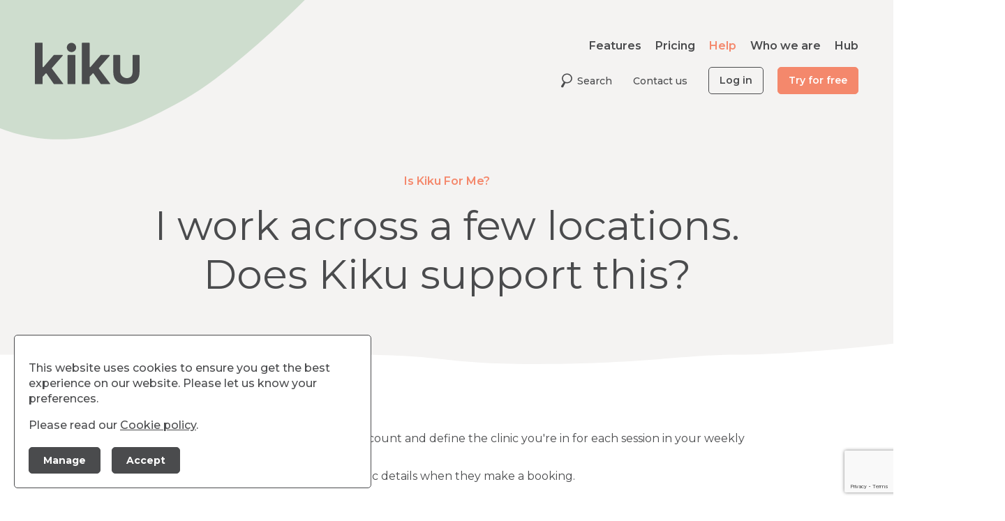

--- FILE ---
content_type: text/html; charset=UTF-8
request_url: https://www.wearekiku.com/help/i-work-across-a-few-locations-does-kiku-support-this
body_size: 4797
content:
<!doctype html><html
lang="en"><head><meta
charset="utf-8"><meta
http-equiv="X-UA-Compatible" content="IE=edge"><meta
name="viewport" content="width=device-width, initial-scale=1.0"><title>I work across a few locations. Does Kiku support this? - Help | We Are Kiku</title><link
href="/themes/app/assets/dist/app.a67744ba2291d14a0975.css" rel="stylesheet"><meta
name="title" content="I work across a few locations. Does Kiku support this? - Help | We Are Kiku"><meta
name="description" content="Yes.You can add multiple clinic addresses to your account and define the clinic you&#039;re in for each session in your weekly schedule.Kiku will then send your clients the relevant clinic details when they make a booking."><meta
name="keywords" content=""><meta
name="author" content="Jump Up Ltd"><meta
name="image"
content="https://www.wearekiku.com/themes/app/assets/images/logo.png"><meta
name="google-site-verification" content="iy44GfPO-2aMYJBqTW1jdXy29Rqk1Ed0g62YWzI_ozg" /><meta
property="og:title" content="I work across a few locations. Does Kiku support this? - Help | We Are Kiku" /><meta
property="og:type" content="article" /><meta
property="og:url" content="https://www.wearekiku.com/help/i-work-across-a-few-locations-does-kiku-support-this" /><meta
property="og:description" content="Yes.You can add multiple clinic addresses to your account and define the clinic you&#039;re in for each session in your weekly schedule.Kiku will then send your clients the relevant clinic details when they make a booking." /><meta
property="og:image"
content="https://www.wearekiku.com/themes/app/assets/images/logo.png" /><meta
property="og:image:width" content="1200" /><meta
property="og:image:height" content="630" /><meta
property="og:site_name" content="Kiku" /><link
rel="apple-touch-icon" sizes="180x180" href="/themes/app/assets/favicon/apple-touch-icon.png"><link
rel="icon" type="image/png" sizes="32x32" href="/themes/app/assets/favicon/favicon-32x32.png"><link
rel="icon" type="image/png" sizes="16x16" href="/themes/app/assets/favicon/favicon-16x16.png"><link
rel="manifest" href="/themes/app/assets/favicon/site.webmanifest"><link
rel="mask-icon" href="/themes/app/assets/favicon/safari-pinned-tab.svg" color="#f5876d"><link
rel="shortcut icon" href="/themes/app/assets/favicon/favicon.ico"><meta
name="msapplication-TileColor" content="#ceddce"><meta
name="msapplication-config" content="/themes/app/assets/favicon/browserconfig.xml"><meta
name="theme-color" content="#ceddce"><link
rel="canonical" href="https://www.wearekiku.com/help/i-work-across-a-few-locations-does-kiku-support-this"> <script>(function(w,d,s,l,i){w[l]=w[l]||[];w[l].push({'gtm.start':
            new Date().getTime(),event:'gtm.js'});var f=d.getElementsByTagName(s)[0],
        j=d.createElement(s),dl=l!='dataLayer'?'&l='+l:'';j.async=true;j.src=
        'https://www.googletagmanager.com/gtm.js?id='+i+dl;f.parentNode.insertBefore(j,f);
    })(window,document,'script','dataLayer','GTM-PBXGQJJJ');</script> </head><body
class="c-Theme">
<noscript><iframe
src="https://www.googletagmanager.com/ns.html?id=GTM-PBXGQJJJ"
height="0" width="0" style="display:none;visibility:hidden"></iframe></noscript><div
class="c-ContentHeaderWrapper "><div
class="o-Container c-Header__wrapper c-Header--content"><header
class="c-Header">
<a
class="c-Header__logo"
href="/"
title="Kiku Home Page">
<img
class="c-Header__logo-image"
src="https://www.wearekiku.com/themes/app/assets/images/logo.svg"
alt="Kiku">
</a><div
class="c-Navigation__wrapper">
<button
class="c-Header__hamburger c-Hamburger c-Hamburger--squeeze" type="button" aria-describedby="hamburger-label">
<span
class="c-Hamburger__box">
<span
class="c-Hamburger__inner"></span>
</span>
</button><nav
class="c-Navigation"><ul
class="c-Navigation__list"><li
class="c-Navigation__list-item">
<a
class="c-Navigation__list-link "
href="https://www.wearekiku.com/features"
title="Features">
Features
</a></li><li
class="c-Navigation__list-item">
<a
class="c-Navigation__list-link "
href="https://www.wearekiku.com/pricing"
title="Pricing">
Pricing
</a></li><li
class="c-Navigation__list-item">
<a
class="c-Navigation__list-link c-Navigation__list-link--active"
href="https://www.wearekiku.com/help"
title="Help">
Help
</a></li><li
class="c-Navigation__list-item">
<a
class="c-Navigation__list-link "
href="https://www.wearekiku.com/who-we-are"
title="Who we are">
Who we are
</a></li><li
class="c-Navigation__list-item">
<a
class="c-Navigation__list-link "
href="https://www.wearekiku.com/hub"
title="Hub">
Hub
</a></li></ul><ul
class="c-Navigation__side-list"><li
class="c-Navigation__side-list-item">
<a
class="c-Navigation__side-list-link"
href="https://www.wearekiku.com/search"
title="Search the site">
<svg
width="16" height="21" xmlns="http://www.w3.org/2000/svg">
<path
d="M5.635 12.206C2.857 10.72 1.868 7.37 3.438 4.738c1.569-2.631 5.108-3.566
7.888-2.08 2.78 1.485 3.764 4.834 2.197 7.468-1.569 2.63-5.106 3.565-7.888
2.08m9.31-1.322c2.013-3.38.753-7.667-2.819-9.574C8.556-.595 4.028.598 2.016
3.98c-1.785 2.996-.994 6.705 1.698 8.837L.21 18.035c-.444.743-.165 1.685.618
2.104l.118.065c.787.419 1.783.156 2.228-.588l2.904-5.537c3.318 1.079 7.081-.197
8.865-3.195"
class="c-Navigation__search-icon"
fill-rule="evenodd"/>
</svg>
Search
</a></li><li
class="c-Navigation__side-list-item">
<a
class="c-Navigation__side-list-link"
href="https://www.wearekiku.com/contact-us"
title="Contact us">
Contact us
</a></li><li
class="c-Navigation__side-list-item c-Navigation__side-list-item--stacked">
<a
class="c-Button c-Button--hollow"
href="https://admin.wearekiku.com/login?ref=wearekiku.com"
title="Log in">
Log in
</a></li><li
class="c-Navigation__side-list-item c-Navigation__side-list-item--final c-Navigation__side-list-item--stacked">
<a
class="c-Button"
href="/pricing"
title="Try for free">
Try for free
</a></li></ul></nav></div></header></div></div><div
class="c-ContentHeader "><div
class="o-Container c-ContentHeader__wrapper">
<span
class="c-ContentHeader__parent-heading">
Is Kiku For Me?
</span><h1 class="c-ContentHeader__heading">
I work across a few locations. Does Kiku support this?</h1></div></div><main><div
class="c-ContentBlock"><div
class="o-Container c-ContentBlock__wrapper"><div
class="c-ContentBlock__content"><h2>Yes.</h2><p>You can add multiple clinic addresses to your account and define the clinic you're in for each session in your weekly schedule.</p><p>Kiku will then send your clients the relevant clinic details when they make a booking.</p></div></div></div><div
class="c-Theme__back-link">
<a
href="/help" class="c-Theme__back">
<svg
width="10px" height="19px" viewBox="0 0 10 19" xmlns="http://www.w3.org/2000/svg" >
<g
stroke="none" stroke-width="1" fill="none" fill-rule="evenodd" stroke-linecap="round" stroke-linejoin="round">
<g
id="arrow" transform="translate(-623.000000, -1629.000000)">
<polyline
transform="translate(628.000000, 1638.500000) rotate(90.000000) translate(-628.000000, -1638.500000) " points="619 1634 628.030377 1643 637 1634"></polyline>
</g>
</g>
</svg>
<span>Back to help</span>
</a></div></main><section
class="c-GetStarted"><div
class="o-Container c-GetStarted__wrapper"><div
class="c-GetStarted__animation"
title="An illustration of a person stood in from of a giant tablet"
data-lottie-file="https://www.wearekiku.com/themes/app/assets/animations/Say_Goodbye_To_Admin_2.json"></div><h1 class="c-GetStarted__heading">
Say goodbye to admin for 30 days, for free!</h1><p
class="c-GetStarted__content">
Start using Kiku for free today, no credit card needed and no strings attached. Simply choose your plan and find out how easy managing your practice can be.</p>
<a
href="/pricing" title="Get Started with Kiku" class="c-Button c-Button--dark">
Get started
</a></div></section><footer
class="c-Footer"><div
class="o-Container c-Footer__wrapper"><div
class="c-Footer__copyright">
<a
class="c-Footer__logo"
href="/"
title="Kiku Home Page">
<img
class="c-Footer__logo-image"
src="https://www.wearekiku.com/themes/app/assets/images/logo.svg"
alt="Kiku">
</a>
<span>&copy; 2026 Kiku</span></div><section
class="c-Footer__mailing-list"><h1 class="c-Footer__mailing-list-header">
Stay in touch</h1><form
class="c-Footer__mailing-list-form"
data-request="footer_main::onSubmit"
method="post"
data-request-success
data-request-flash
data-request-validate
novalidate><div>
<label
for="ml-email">
Subscribe to the Kiku mailing list
</label><div
class="c-Footer__mailing-list-input">
<input
type="email"
name="ml_email"
id="ml-email"
autocomplete="email"
placeholder="Enter your email address"
required><input
type="hidden" name="g-recaptcha-response" class="g-recaptcha-response-placeholder"> <script>if (!document.querySelector('script[src^="https://www.google.com/recaptcha/api.js"]')) {
        window.resetRecaptcha = window.resetRecaptcha ? window.resetRecaptcha : function resetRecaptcha() {
            var pageURL = window.location.href.split('?')[0].split('#')[0];
            var action = pageURL.substr(pageURL.lastIndexOf('/') + 1).replace('/', '').replace(/[^a-zA-Z0-9]/g,'_');
            grecaptcha.execute('6Lc6IKYnAAAAAEGPJ8mvAZTR4AQQPpAl0UVE_e7v', { action: action })
                .then(function (token) {
                    var responses = document.getElementsByClassName('g-recaptcha-response-placeholder');

                    for (let i = 0; i < responses.length; i++) {
                        responses[i].value = token;
                    }
                });
        }

        window.onloadRecaptchaCallback = window.onloadRecaptchaCallback ? window.onloadRecaptchaCallback : function onloadRecaptchaCallback() {
            grecaptcha.ready(function() {
                resetRecaptcha();
                var oneHundredSeconds = 100000;

                // Recaptchas expire after 120 seconds, so this forces a refresh just before that
                setInterval(resetRecaptcha, oneHundredSeconds);
            });
        }

        var newScript = document.createElement('script');
        newScript.src = 'https://www.google.com/recaptcha/api.js?onload=onloadRecaptchaCallback&render=6Lc6IKYnAAAAAEGPJ8mvAZTR4AQQPpAl0UVE_e7v';
        newScript.async = true;
        newScript.defer = true;

        document.head.appendChild(newScript);
    }</script> <button
class="c-Button c-Button--dark"
type="submit">
Subscribe
</button></div><p
data-validate-for="email" class="c-Footer__mailing-list-error">Please enter an email address</p>
<span
class="c-Form__validate" data-validate-for="g-recaptcha-response"></span></div></form></section><div
class="c-Footer__menus"><nav
class="c-Footer__menu"><h2 class="c-Footer__menu-header">Software</h2><ul
class="c-Footer__menu-list"><li
class="c-Footer__menu-list-item">
<a
class="c-Footer__menu-list-link"
href="https://www.wearekiku.com/features"
title="Features"
target="_self"
>
Features
</a></li><li
class="c-Footer__menu-list-item">
<a
class="c-Footer__menu-list-link"
href="https://www.wearekiku.com/help"
title="Help"
target="_self"
>
Help
</a></li><li
class="c-Footer__menu-list-item">
<a
class="c-Footer__menu-list-link"
href="https://www.wearekiku.com/pricing"
title="Pricing"
target="_self"
>
Pricing
</a></li><li
class="c-Footer__menu-list-item">
<a
class="c-Footer__menu-list-link"
href="https://www.wearekiku.com/practice-management-software-free-trial"
title="Free Trial"
target="_self"
>
Free Trial
</a></li></ul></nav><nav
class="c-Footer__menu"><h2 class="c-Footer__menu-header">Kiku</h2><ul
class="c-Footer__menu-list"><li
class="c-Footer__menu-list-item">
<a
class="c-Footer__menu-list-link"
href="https://www.wearekiku.com/who-we-are/our-story"
title="Our story"
target="_self"
>
Our story
</a></li><li
class="c-Footer__menu-list-item">
<a
class="c-Footer__menu-list-link"
href="https://www.wearekiku.com/clients"
title="Information for clients"
target="_self"
>
Information for clients
</a></li><li
class="c-Footer__menu-list-item">
<a
class="c-Footer__menu-list-link"
href="https://www.wearekiku.com/find-a-therapist"
title="Find a therapist"
target="_self"
>
Find a therapist
</a></li><li
class="c-Footer__menu-list-item">
<a
class="c-Footer__menu-list-link"
href="https://www.wearekiku.com/practice-centres"
title="Practice Centres"
target="_self"
>
Practice Centres
</a></li><li
class="c-Footer__menu-list-item">
<a
class="c-Footer__menu-list-link"
href="/events"
title="Events"
target="_self"
>
Events
</a></li></ul></nav><nav
class="c-Footer__menu"><h2 class="c-Footer__menu-header">Trust</h2><ul
class="c-Footer__menu-list"><li
class="c-Footer__menu-list-item">
<a
class="c-Footer__menu-list-link"
href="https://www.wearekiku.com/data"
title="Data"
target="_self"
>
Data
</a></li><li
class="c-Footer__menu-list-item">
<a
class="c-Footer__menu-list-link"
href="https://www.wearekiku.com/gdpr"
title="GDPR"
target="_self"
>
GDPR
</a></li><li
class="c-Footer__menu-list-item">
<a
class="c-Footer__menu-list-link"
href="https://www.wearekiku.com/testimonials"
title="Testimonials"
target="_self"
>
Testimonials
</a></li><li
class="c-Footer__menu-list-item">
<a
class="c-Footer__menu-list-link"
href="https://www.wearekiku.com/hub"
title="Hub"
target="_self"
>
Hub
</a></li></ul></nav><nav
class="c-Footer__menu"><h2 class="c-Footer__menu-header">Connect</h2><ul
class="c-Footer__menu-list"><li
class="c-Footer__menu-list-item">
<a
class="c-Footer__menu-list-link"
href="https://www.facebook.com/wearekiku"
title="Follow us on Facebook"
target="_blank"
>
Facebook
</a></li><li
class="c-Footer__menu-list-item">
<a
class="c-Footer__menu-list-link"
href="https://www.instagram.com/wearekiku"
title="Follow us on Instagram"
target="_blank"
>
Instagram
</a></li><li
class="c-Footer__menu-list-item">
<a
class="c-Footer__menu-list-link"
href="https://www.linkedin.com/company/kiku"
title="Follow us on LinkedIn"
target="_blank"
>
LinkedIn
</a></li><li
class="c-Footer__menu-list-item">
<a
class="c-Footer__menu-list-link"
href="https://www.youtube.com/channel/UCVajX58sLZlTlITPd2dhMrw"
title="Follow us on YouTube"
target="_blank"
>
YouTube
</a></li></ul></nav></div><div
class="c-Footer__lower-menus"><nav><ul
class="c-Footer__lower-menu-list"><li
class="c-Footer__lower-menu-list-item">
<a
class="c-Footer__lower-menu-list-link"
href="https://www.wearekiku.com/privacy-notices"
title="Privacy notices"
target="_self">
Privacy notices
</a></li><li
class="c-Footer__lower-menu-list-item">
<a
class="c-Footer__lower-menu-list-link"
href="https://www.wearekiku.com/terms-website-use"
title="Terms of website use"
target="_self">
Terms of website use
</a></li><li
class="c-Footer__lower-menu-list-item">
<a
class="c-Footer__lower-menu-list-link"
href="/privacy-notices/terms-therapy-providers"
title="Therapy provider terms"
target="_self">
Therapy provider terms
</a></li><li
class="c-Footer__lower-menu-list-item">
<a
class="c-Footer__lower-menu-list-link"
href="/privacy-notices/terms-use-clients"
title="Client terms"
target="_self">
Client terms
</a></li><li
class="c-Footer__lower-menu-list-item">
<a
class="c-Footer__lower-menu-list-link"
href="/privacy-notices/acceptable-use-policy"
title="Acceptable use"
target="_self">
Acceptable use
</a></li><li
class="c-Footer__lower-menu-list-item">
<a
class="c-Footer__lower-menu-list-link"
href="https://www.wearekiku.com/cookies"
title="Cookies"
target="_self">
Cookies
</a></li><li
class="c-Footer__lower-menu-list-item">
<a
class="c-Footer__lower-menu-list-link"
href="https://www.wearekiku.com/copyright"
title="Copyright"
target="_self">
Copyright
</a></li></ul></nav><div>
<a
class="c-Footer__credit" href="https://www.wesayhowhigh.com" title="Visit JUMP" target="_blank">
Site by <svg
width="70" height="23" xmlns="http://www.w3.org/2000/svg"><title>JUMP</title><path
d="M61.824.009H59.96v1.523h1.74c3.962 0 6.666 1.84 6.666 5.362v.063c0 3.3-2.768 5.458-6.856 5.458h-1.55v1.523h1.456c4.591 0 8.585-2.412 8.585-7.076v-.064c0-4.283-3.334-6.79-8.176-6.79zM53.142.006L44.398 13.14 35.654.006h-1.94l1.971 2.92v-.001l.827 1.226 7.8 11.557h.116l8.62-12.783v19.287h1.618V.006h-1.524zM0 18.213l1.345-.85c1.346 2.297 2.818 3.492 5.384 3.492 2.693 0 4.759-2.044 4.759-5.882V0h1.628v14.849c0 2.546-.783 4.497-2.003 5.723-1.159 1.164-2.723 1.762-4.476 1.762-3.256 0-5.29-1.7-6.636-4.121H0zm27.143 2.651c-4.624 0-7.406-2.983-7.406-8.165V.01h-1.624v12.845c0 6.155 3.719 9.484 8.969 9.484 3.193 0 5.787-1.214 7.35-3.554l-.809-1.197c-1.126 1.611-3.055 3.275-6.479 3.275z" class="c-Footer__jump-logo" fill-rule="nonzero"/></svg>
</a></div></div></div></footer> <script src="/themes/app/assets/dist/app.a67744ba2291d14a0975.js"></script> <script src="/modules/system/assets/js/framework.combined-min.js"></script> <link
rel="stylesheet" property="stylesheet" href="/modules/system/assets/css/framework.extras-min.css"><div
class="c-CookieConsent" data-control="cookieConsent"><div
class="c-CookieConsent__message"><p>This website uses cookies to ensure you get the best experience on our website. Please let us know your preferences.</p><p>Please read our <a
href="/cookie-policy">Cookie policy</a>.</p></div><div
class="c-CookieConsent__buttons">
<a
href="https://www.wearekiku.com/cookie-preferences" class="c-Button c-CookieConsent__button c-CookieConsent__button--manage">
Manage
</a><button
class="c-Button c-CookieConsent__button c-CookieConsent__button--accept"
data-control="cookieConsent_button">
Accept
</button></div></div> <script src="/plugins/jump/cookieconsent/assets/js/cookieConsent.js?v=2.0.5" async defer></script> </body></html>

--- FILE ---
content_type: text/html; charset=utf-8
request_url: https://www.google.com/recaptcha/api2/anchor?ar=1&k=6Lc6IKYnAAAAAEGPJ8mvAZTR4AQQPpAl0UVE_e7v&co=aHR0cHM6Ly93d3cud2VhcmVraWt1LmNvbTo0NDM.&hl=en&v=PoyoqOPhxBO7pBk68S4YbpHZ&size=invisible&anchor-ms=20000&execute-ms=30000&cb=1jm66v26o1qi
body_size: 48667
content:
<!DOCTYPE HTML><html dir="ltr" lang="en"><head><meta http-equiv="Content-Type" content="text/html; charset=UTF-8">
<meta http-equiv="X-UA-Compatible" content="IE=edge">
<title>reCAPTCHA</title>
<style type="text/css">
/* cyrillic-ext */
@font-face {
  font-family: 'Roboto';
  font-style: normal;
  font-weight: 400;
  font-stretch: 100%;
  src: url(//fonts.gstatic.com/s/roboto/v48/KFO7CnqEu92Fr1ME7kSn66aGLdTylUAMa3GUBHMdazTgWw.woff2) format('woff2');
  unicode-range: U+0460-052F, U+1C80-1C8A, U+20B4, U+2DE0-2DFF, U+A640-A69F, U+FE2E-FE2F;
}
/* cyrillic */
@font-face {
  font-family: 'Roboto';
  font-style: normal;
  font-weight: 400;
  font-stretch: 100%;
  src: url(//fonts.gstatic.com/s/roboto/v48/KFO7CnqEu92Fr1ME7kSn66aGLdTylUAMa3iUBHMdazTgWw.woff2) format('woff2');
  unicode-range: U+0301, U+0400-045F, U+0490-0491, U+04B0-04B1, U+2116;
}
/* greek-ext */
@font-face {
  font-family: 'Roboto';
  font-style: normal;
  font-weight: 400;
  font-stretch: 100%;
  src: url(//fonts.gstatic.com/s/roboto/v48/KFO7CnqEu92Fr1ME7kSn66aGLdTylUAMa3CUBHMdazTgWw.woff2) format('woff2');
  unicode-range: U+1F00-1FFF;
}
/* greek */
@font-face {
  font-family: 'Roboto';
  font-style: normal;
  font-weight: 400;
  font-stretch: 100%;
  src: url(//fonts.gstatic.com/s/roboto/v48/KFO7CnqEu92Fr1ME7kSn66aGLdTylUAMa3-UBHMdazTgWw.woff2) format('woff2');
  unicode-range: U+0370-0377, U+037A-037F, U+0384-038A, U+038C, U+038E-03A1, U+03A3-03FF;
}
/* math */
@font-face {
  font-family: 'Roboto';
  font-style: normal;
  font-weight: 400;
  font-stretch: 100%;
  src: url(//fonts.gstatic.com/s/roboto/v48/KFO7CnqEu92Fr1ME7kSn66aGLdTylUAMawCUBHMdazTgWw.woff2) format('woff2');
  unicode-range: U+0302-0303, U+0305, U+0307-0308, U+0310, U+0312, U+0315, U+031A, U+0326-0327, U+032C, U+032F-0330, U+0332-0333, U+0338, U+033A, U+0346, U+034D, U+0391-03A1, U+03A3-03A9, U+03B1-03C9, U+03D1, U+03D5-03D6, U+03F0-03F1, U+03F4-03F5, U+2016-2017, U+2034-2038, U+203C, U+2040, U+2043, U+2047, U+2050, U+2057, U+205F, U+2070-2071, U+2074-208E, U+2090-209C, U+20D0-20DC, U+20E1, U+20E5-20EF, U+2100-2112, U+2114-2115, U+2117-2121, U+2123-214F, U+2190, U+2192, U+2194-21AE, U+21B0-21E5, U+21F1-21F2, U+21F4-2211, U+2213-2214, U+2216-22FF, U+2308-230B, U+2310, U+2319, U+231C-2321, U+2336-237A, U+237C, U+2395, U+239B-23B7, U+23D0, U+23DC-23E1, U+2474-2475, U+25AF, U+25B3, U+25B7, U+25BD, U+25C1, U+25CA, U+25CC, U+25FB, U+266D-266F, U+27C0-27FF, U+2900-2AFF, U+2B0E-2B11, U+2B30-2B4C, U+2BFE, U+3030, U+FF5B, U+FF5D, U+1D400-1D7FF, U+1EE00-1EEFF;
}
/* symbols */
@font-face {
  font-family: 'Roboto';
  font-style: normal;
  font-weight: 400;
  font-stretch: 100%;
  src: url(//fonts.gstatic.com/s/roboto/v48/KFO7CnqEu92Fr1ME7kSn66aGLdTylUAMaxKUBHMdazTgWw.woff2) format('woff2');
  unicode-range: U+0001-000C, U+000E-001F, U+007F-009F, U+20DD-20E0, U+20E2-20E4, U+2150-218F, U+2190, U+2192, U+2194-2199, U+21AF, U+21E6-21F0, U+21F3, U+2218-2219, U+2299, U+22C4-22C6, U+2300-243F, U+2440-244A, U+2460-24FF, U+25A0-27BF, U+2800-28FF, U+2921-2922, U+2981, U+29BF, U+29EB, U+2B00-2BFF, U+4DC0-4DFF, U+FFF9-FFFB, U+10140-1018E, U+10190-1019C, U+101A0, U+101D0-101FD, U+102E0-102FB, U+10E60-10E7E, U+1D2C0-1D2D3, U+1D2E0-1D37F, U+1F000-1F0FF, U+1F100-1F1AD, U+1F1E6-1F1FF, U+1F30D-1F30F, U+1F315, U+1F31C, U+1F31E, U+1F320-1F32C, U+1F336, U+1F378, U+1F37D, U+1F382, U+1F393-1F39F, U+1F3A7-1F3A8, U+1F3AC-1F3AF, U+1F3C2, U+1F3C4-1F3C6, U+1F3CA-1F3CE, U+1F3D4-1F3E0, U+1F3ED, U+1F3F1-1F3F3, U+1F3F5-1F3F7, U+1F408, U+1F415, U+1F41F, U+1F426, U+1F43F, U+1F441-1F442, U+1F444, U+1F446-1F449, U+1F44C-1F44E, U+1F453, U+1F46A, U+1F47D, U+1F4A3, U+1F4B0, U+1F4B3, U+1F4B9, U+1F4BB, U+1F4BF, U+1F4C8-1F4CB, U+1F4D6, U+1F4DA, U+1F4DF, U+1F4E3-1F4E6, U+1F4EA-1F4ED, U+1F4F7, U+1F4F9-1F4FB, U+1F4FD-1F4FE, U+1F503, U+1F507-1F50B, U+1F50D, U+1F512-1F513, U+1F53E-1F54A, U+1F54F-1F5FA, U+1F610, U+1F650-1F67F, U+1F687, U+1F68D, U+1F691, U+1F694, U+1F698, U+1F6AD, U+1F6B2, U+1F6B9-1F6BA, U+1F6BC, U+1F6C6-1F6CF, U+1F6D3-1F6D7, U+1F6E0-1F6EA, U+1F6F0-1F6F3, U+1F6F7-1F6FC, U+1F700-1F7FF, U+1F800-1F80B, U+1F810-1F847, U+1F850-1F859, U+1F860-1F887, U+1F890-1F8AD, U+1F8B0-1F8BB, U+1F8C0-1F8C1, U+1F900-1F90B, U+1F93B, U+1F946, U+1F984, U+1F996, U+1F9E9, U+1FA00-1FA6F, U+1FA70-1FA7C, U+1FA80-1FA89, U+1FA8F-1FAC6, U+1FACE-1FADC, U+1FADF-1FAE9, U+1FAF0-1FAF8, U+1FB00-1FBFF;
}
/* vietnamese */
@font-face {
  font-family: 'Roboto';
  font-style: normal;
  font-weight: 400;
  font-stretch: 100%;
  src: url(//fonts.gstatic.com/s/roboto/v48/KFO7CnqEu92Fr1ME7kSn66aGLdTylUAMa3OUBHMdazTgWw.woff2) format('woff2');
  unicode-range: U+0102-0103, U+0110-0111, U+0128-0129, U+0168-0169, U+01A0-01A1, U+01AF-01B0, U+0300-0301, U+0303-0304, U+0308-0309, U+0323, U+0329, U+1EA0-1EF9, U+20AB;
}
/* latin-ext */
@font-face {
  font-family: 'Roboto';
  font-style: normal;
  font-weight: 400;
  font-stretch: 100%;
  src: url(//fonts.gstatic.com/s/roboto/v48/KFO7CnqEu92Fr1ME7kSn66aGLdTylUAMa3KUBHMdazTgWw.woff2) format('woff2');
  unicode-range: U+0100-02BA, U+02BD-02C5, U+02C7-02CC, U+02CE-02D7, U+02DD-02FF, U+0304, U+0308, U+0329, U+1D00-1DBF, U+1E00-1E9F, U+1EF2-1EFF, U+2020, U+20A0-20AB, U+20AD-20C0, U+2113, U+2C60-2C7F, U+A720-A7FF;
}
/* latin */
@font-face {
  font-family: 'Roboto';
  font-style: normal;
  font-weight: 400;
  font-stretch: 100%;
  src: url(//fonts.gstatic.com/s/roboto/v48/KFO7CnqEu92Fr1ME7kSn66aGLdTylUAMa3yUBHMdazQ.woff2) format('woff2');
  unicode-range: U+0000-00FF, U+0131, U+0152-0153, U+02BB-02BC, U+02C6, U+02DA, U+02DC, U+0304, U+0308, U+0329, U+2000-206F, U+20AC, U+2122, U+2191, U+2193, U+2212, U+2215, U+FEFF, U+FFFD;
}
/* cyrillic-ext */
@font-face {
  font-family: 'Roboto';
  font-style: normal;
  font-weight: 500;
  font-stretch: 100%;
  src: url(//fonts.gstatic.com/s/roboto/v48/KFO7CnqEu92Fr1ME7kSn66aGLdTylUAMa3GUBHMdazTgWw.woff2) format('woff2');
  unicode-range: U+0460-052F, U+1C80-1C8A, U+20B4, U+2DE0-2DFF, U+A640-A69F, U+FE2E-FE2F;
}
/* cyrillic */
@font-face {
  font-family: 'Roboto';
  font-style: normal;
  font-weight: 500;
  font-stretch: 100%;
  src: url(//fonts.gstatic.com/s/roboto/v48/KFO7CnqEu92Fr1ME7kSn66aGLdTylUAMa3iUBHMdazTgWw.woff2) format('woff2');
  unicode-range: U+0301, U+0400-045F, U+0490-0491, U+04B0-04B1, U+2116;
}
/* greek-ext */
@font-face {
  font-family: 'Roboto';
  font-style: normal;
  font-weight: 500;
  font-stretch: 100%;
  src: url(//fonts.gstatic.com/s/roboto/v48/KFO7CnqEu92Fr1ME7kSn66aGLdTylUAMa3CUBHMdazTgWw.woff2) format('woff2');
  unicode-range: U+1F00-1FFF;
}
/* greek */
@font-face {
  font-family: 'Roboto';
  font-style: normal;
  font-weight: 500;
  font-stretch: 100%;
  src: url(//fonts.gstatic.com/s/roboto/v48/KFO7CnqEu92Fr1ME7kSn66aGLdTylUAMa3-UBHMdazTgWw.woff2) format('woff2');
  unicode-range: U+0370-0377, U+037A-037F, U+0384-038A, U+038C, U+038E-03A1, U+03A3-03FF;
}
/* math */
@font-face {
  font-family: 'Roboto';
  font-style: normal;
  font-weight: 500;
  font-stretch: 100%;
  src: url(//fonts.gstatic.com/s/roboto/v48/KFO7CnqEu92Fr1ME7kSn66aGLdTylUAMawCUBHMdazTgWw.woff2) format('woff2');
  unicode-range: U+0302-0303, U+0305, U+0307-0308, U+0310, U+0312, U+0315, U+031A, U+0326-0327, U+032C, U+032F-0330, U+0332-0333, U+0338, U+033A, U+0346, U+034D, U+0391-03A1, U+03A3-03A9, U+03B1-03C9, U+03D1, U+03D5-03D6, U+03F0-03F1, U+03F4-03F5, U+2016-2017, U+2034-2038, U+203C, U+2040, U+2043, U+2047, U+2050, U+2057, U+205F, U+2070-2071, U+2074-208E, U+2090-209C, U+20D0-20DC, U+20E1, U+20E5-20EF, U+2100-2112, U+2114-2115, U+2117-2121, U+2123-214F, U+2190, U+2192, U+2194-21AE, U+21B0-21E5, U+21F1-21F2, U+21F4-2211, U+2213-2214, U+2216-22FF, U+2308-230B, U+2310, U+2319, U+231C-2321, U+2336-237A, U+237C, U+2395, U+239B-23B7, U+23D0, U+23DC-23E1, U+2474-2475, U+25AF, U+25B3, U+25B7, U+25BD, U+25C1, U+25CA, U+25CC, U+25FB, U+266D-266F, U+27C0-27FF, U+2900-2AFF, U+2B0E-2B11, U+2B30-2B4C, U+2BFE, U+3030, U+FF5B, U+FF5D, U+1D400-1D7FF, U+1EE00-1EEFF;
}
/* symbols */
@font-face {
  font-family: 'Roboto';
  font-style: normal;
  font-weight: 500;
  font-stretch: 100%;
  src: url(//fonts.gstatic.com/s/roboto/v48/KFO7CnqEu92Fr1ME7kSn66aGLdTylUAMaxKUBHMdazTgWw.woff2) format('woff2');
  unicode-range: U+0001-000C, U+000E-001F, U+007F-009F, U+20DD-20E0, U+20E2-20E4, U+2150-218F, U+2190, U+2192, U+2194-2199, U+21AF, U+21E6-21F0, U+21F3, U+2218-2219, U+2299, U+22C4-22C6, U+2300-243F, U+2440-244A, U+2460-24FF, U+25A0-27BF, U+2800-28FF, U+2921-2922, U+2981, U+29BF, U+29EB, U+2B00-2BFF, U+4DC0-4DFF, U+FFF9-FFFB, U+10140-1018E, U+10190-1019C, U+101A0, U+101D0-101FD, U+102E0-102FB, U+10E60-10E7E, U+1D2C0-1D2D3, U+1D2E0-1D37F, U+1F000-1F0FF, U+1F100-1F1AD, U+1F1E6-1F1FF, U+1F30D-1F30F, U+1F315, U+1F31C, U+1F31E, U+1F320-1F32C, U+1F336, U+1F378, U+1F37D, U+1F382, U+1F393-1F39F, U+1F3A7-1F3A8, U+1F3AC-1F3AF, U+1F3C2, U+1F3C4-1F3C6, U+1F3CA-1F3CE, U+1F3D4-1F3E0, U+1F3ED, U+1F3F1-1F3F3, U+1F3F5-1F3F7, U+1F408, U+1F415, U+1F41F, U+1F426, U+1F43F, U+1F441-1F442, U+1F444, U+1F446-1F449, U+1F44C-1F44E, U+1F453, U+1F46A, U+1F47D, U+1F4A3, U+1F4B0, U+1F4B3, U+1F4B9, U+1F4BB, U+1F4BF, U+1F4C8-1F4CB, U+1F4D6, U+1F4DA, U+1F4DF, U+1F4E3-1F4E6, U+1F4EA-1F4ED, U+1F4F7, U+1F4F9-1F4FB, U+1F4FD-1F4FE, U+1F503, U+1F507-1F50B, U+1F50D, U+1F512-1F513, U+1F53E-1F54A, U+1F54F-1F5FA, U+1F610, U+1F650-1F67F, U+1F687, U+1F68D, U+1F691, U+1F694, U+1F698, U+1F6AD, U+1F6B2, U+1F6B9-1F6BA, U+1F6BC, U+1F6C6-1F6CF, U+1F6D3-1F6D7, U+1F6E0-1F6EA, U+1F6F0-1F6F3, U+1F6F7-1F6FC, U+1F700-1F7FF, U+1F800-1F80B, U+1F810-1F847, U+1F850-1F859, U+1F860-1F887, U+1F890-1F8AD, U+1F8B0-1F8BB, U+1F8C0-1F8C1, U+1F900-1F90B, U+1F93B, U+1F946, U+1F984, U+1F996, U+1F9E9, U+1FA00-1FA6F, U+1FA70-1FA7C, U+1FA80-1FA89, U+1FA8F-1FAC6, U+1FACE-1FADC, U+1FADF-1FAE9, U+1FAF0-1FAF8, U+1FB00-1FBFF;
}
/* vietnamese */
@font-face {
  font-family: 'Roboto';
  font-style: normal;
  font-weight: 500;
  font-stretch: 100%;
  src: url(//fonts.gstatic.com/s/roboto/v48/KFO7CnqEu92Fr1ME7kSn66aGLdTylUAMa3OUBHMdazTgWw.woff2) format('woff2');
  unicode-range: U+0102-0103, U+0110-0111, U+0128-0129, U+0168-0169, U+01A0-01A1, U+01AF-01B0, U+0300-0301, U+0303-0304, U+0308-0309, U+0323, U+0329, U+1EA0-1EF9, U+20AB;
}
/* latin-ext */
@font-face {
  font-family: 'Roboto';
  font-style: normal;
  font-weight: 500;
  font-stretch: 100%;
  src: url(//fonts.gstatic.com/s/roboto/v48/KFO7CnqEu92Fr1ME7kSn66aGLdTylUAMa3KUBHMdazTgWw.woff2) format('woff2');
  unicode-range: U+0100-02BA, U+02BD-02C5, U+02C7-02CC, U+02CE-02D7, U+02DD-02FF, U+0304, U+0308, U+0329, U+1D00-1DBF, U+1E00-1E9F, U+1EF2-1EFF, U+2020, U+20A0-20AB, U+20AD-20C0, U+2113, U+2C60-2C7F, U+A720-A7FF;
}
/* latin */
@font-face {
  font-family: 'Roboto';
  font-style: normal;
  font-weight: 500;
  font-stretch: 100%;
  src: url(//fonts.gstatic.com/s/roboto/v48/KFO7CnqEu92Fr1ME7kSn66aGLdTylUAMa3yUBHMdazQ.woff2) format('woff2');
  unicode-range: U+0000-00FF, U+0131, U+0152-0153, U+02BB-02BC, U+02C6, U+02DA, U+02DC, U+0304, U+0308, U+0329, U+2000-206F, U+20AC, U+2122, U+2191, U+2193, U+2212, U+2215, U+FEFF, U+FFFD;
}
/* cyrillic-ext */
@font-face {
  font-family: 'Roboto';
  font-style: normal;
  font-weight: 900;
  font-stretch: 100%;
  src: url(//fonts.gstatic.com/s/roboto/v48/KFO7CnqEu92Fr1ME7kSn66aGLdTylUAMa3GUBHMdazTgWw.woff2) format('woff2');
  unicode-range: U+0460-052F, U+1C80-1C8A, U+20B4, U+2DE0-2DFF, U+A640-A69F, U+FE2E-FE2F;
}
/* cyrillic */
@font-face {
  font-family: 'Roboto';
  font-style: normal;
  font-weight: 900;
  font-stretch: 100%;
  src: url(//fonts.gstatic.com/s/roboto/v48/KFO7CnqEu92Fr1ME7kSn66aGLdTylUAMa3iUBHMdazTgWw.woff2) format('woff2');
  unicode-range: U+0301, U+0400-045F, U+0490-0491, U+04B0-04B1, U+2116;
}
/* greek-ext */
@font-face {
  font-family: 'Roboto';
  font-style: normal;
  font-weight: 900;
  font-stretch: 100%;
  src: url(//fonts.gstatic.com/s/roboto/v48/KFO7CnqEu92Fr1ME7kSn66aGLdTylUAMa3CUBHMdazTgWw.woff2) format('woff2');
  unicode-range: U+1F00-1FFF;
}
/* greek */
@font-face {
  font-family: 'Roboto';
  font-style: normal;
  font-weight: 900;
  font-stretch: 100%;
  src: url(//fonts.gstatic.com/s/roboto/v48/KFO7CnqEu92Fr1ME7kSn66aGLdTylUAMa3-UBHMdazTgWw.woff2) format('woff2');
  unicode-range: U+0370-0377, U+037A-037F, U+0384-038A, U+038C, U+038E-03A1, U+03A3-03FF;
}
/* math */
@font-face {
  font-family: 'Roboto';
  font-style: normal;
  font-weight: 900;
  font-stretch: 100%;
  src: url(//fonts.gstatic.com/s/roboto/v48/KFO7CnqEu92Fr1ME7kSn66aGLdTylUAMawCUBHMdazTgWw.woff2) format('woff2');
  unicode-range: U+0302-0303, U+0305, U+0307-0308, U+0310, U+0312, U+0315, U+031A, U+0326-0327, U+032C, U+032F-0330, U+0332-0333, U+0338, U+033A, U+0346, U+034D, U+0391-03A1, U+03A3-03A9, U+03B1-03C9, U+03D1, U+03D5-03D6, U+03F0-03F1, U+03F4-03F5, U+2016-2017, U+2034-2038, U+203C, U+2040, U+2043, U+2047, U+2050, U+2057, U+205F, U+2070-2071, U+2074-208E, U+2090-209C, U+20D0-20DC, U+20E1, U+20E5-20EF, U+2100-2112, U+2114-2115, U+2117-2121, U+2123-214F, U+2190, U+2192, U+2194-21AE, U+21B0-21E5, U+21F1-21F2, U+21F4-2211, U+2213-2214, U+2216-22FF, U+2308-230B, U+2310, U+2319, U+231C-2321, U+2336-237A, U+237C, U+2395, U+239B-23B7, U+23D0, U+23DC-23E1, U+2474-2475, U+25AF, U+25B3, U+25B7, U+25BD, U+25C1, U+25CA, U+25CC, U+25FB, U+266D-266F, U+27C0-27FF, U+2900-2AFF, U+2B0E-2B11, U+2B30-2B4C, U+2BFE, U+3030, U+FF5B, U+FF5D, U+1D400-1D7FF, U+1EE00-1EEFF;
}
/* symbols */
@font-face {
  font-family: 'Roboto';
  font-style: normal;
  font-weight: 900;
  font-stretch: 100%;
  src: url(//fonts.gstatic.com/s/roboto/v48/KFO7CnqEu92Fr1ME7kSn66aGLdTylUAMaxKUBHMdazTgWw.woff2) format('woff2');
  unicode-range: U+0001-000C, U+000E-001F, U+007F-009F, U+20DD-20E0, U+20E2-20E4, U+2150-218F, U+2190, U+2192, U+2194-2199, U+21AF, U+21E6-21F0, U+21F3, U+2218-2219, U+2299, U+22C4-22C6, U+2300-243F, U+2440-244A, U+2460-24FF, U+25A0-27BF, U+2800-28FF, U+2921-2922, U+2981, U+29BF, U+29EB, U+2B00-2BFF, U+4DC0-4DFF, U+FFF9-FFFB, U+10140-1018E, U+10190-1019C, U+101A0, U+101D0-101FD, U+102E0-102FB, U+10E60-10E7E, U+1D2C0-1D2D3, U+1D2E0-1D37F, U+1F000-1F0FF, U+1F100-1F1AD, U+1F1E6-1F1FF, U+1F30D-1F30F, U+1F315, U+1F31C, U+1F31E, U+1F320-1F32C, U+1F336, U+1F378, U+1F37D, U+1F382, U+1F393-1F39F, U+1F3A7-1F3A8, U+1F3AC-1F3AF, U+1F3C2, U+1F3C4-1F3C6, U+1F3CA-1F3CE, U+1F3D4-1F3E0, U+1F3ED, U+1F3F1-1F3F3, U+1F3F5-1F3F7, U+1F408, U+1F415, U+1F41F, U+1F426, U+1F43F, U+1F441-1F442, U+1F444, U+1F446-1F449, U+1F44C-1F44E, U+1F453, U+1F46A, U+1F47D, U+1F4A3, U+1F4B0, U+1F4B3, U+1F4B9, U+1F4BB, U+1F4BF, U+1F4C8-1F4CB, U+1F4D6, U+1F4DA, U+1F4DF, U+1F4E3-1F4E6, U+1F4EA-1F4ED, U+1F4F7, U+1F4F9-1F4FB, U+1F4FD-1F4FE, U+1F503, U+1F507-1F50B, U+1F50D, U+1F512-1F513, U+1F53E-1F54A, U+1F54F-1F5FA, U+1F610, U+1F650-1F67F, U+1F687, U+1F68D, U+1F691, U+1F694, U+1F698, U+1F6AD, U+1F6B2, U+1F6B9-1F6BA, U+1F6BC, U+1F6C6-1F6CF, U+1F6D3-1F6D7, U+1F6E0-1F6EA, U+1F6F0-1F6F3, U+1F6F7-1F6FC, U+1F700-1F7FF, U+1F800-1F80B, U+1F810-1F847, U+1F850-1F859, U+1F860-1F887, U+1F890-1F8AD, U+1F8B0-1F8BB, U+1F8C0-1F8C1, U+1F900-1F90B, U+1F93B, U+1F946, U+1F984, U+1F996, U+1F9E9, U+1FA00-1FA6F, U+1FA70-1FA7C, U+1FA80-1FA89, U+1FA8F-1FAC6, U+1FACE-1FADC, U+1FADF-1FAE9, U+1FAF0-1FAF8, U+1FB00-1FBFF;
}
/* vietnamese */
@font-face {
  font-family: 'Roboto';
  font-style: normal;
  font-weight: 900;
  font-stretch: 100%;
  src: url(//fonts.gstatic.com/s/roboto/v48/KFO7CnqEu92Fr1ME7kSn66aGLdTylUAMa3OUBHMdazTgWw.woff2) format('woff2');
  unicode-range: U+0102-0103, U+0110-0111, U+0128-0129, U+0168-0169, U+01A0-01A1, U+01AF-01B0, U+0300-0301, U+0303-0304, U+0308-0309, U+0323, U+0329, U+1EA0-1EF9, U+20AB;
}
/* latin-ext */
@font-face {
  font-family: 'Roboto';
  font-style: normal;
  font-weight: 900;
  font-stretch: 100%;
  src: url(//fonts.gstatic.com/s/roboto/v48/KFO7CnqEu92Fr1ME7kSn66aGLdTylUAMa3KUBHMdazTgWw.woff2) format('woff2');
  unicode-range: U+0100-02BA, U+02BD-02C5, U+02C7-02CC, U+02CE-02D7, U+02DD-02FF, U+0304, U+0308, U+0329, U+1D00-1DBF, U+1E00-1E9F, U+1EF2-1EFF, U+2020, U+20A0-20AB, U+20AD-20C0, U+2113, U+2C60-2C7F, U+A720-A7FF;
}
/* latin */
@font-face {
  font-family: 'Roboto';
  font-style: normal;
  font-weight: 900;
  font-stretch: 100%;
  src: url(//fonts.gstatic.com/s/roboto/v48/KFO7CnqEu92Fr1ME7kSn66aGLdTylUAMa3yUBHMdazQ.woff2) format('woff2');
  unicode-range: U+0000-00FF, U+0131, U+0152-0153, U+02BB-02BC, U+02C6, U+02DA, U+02DC, U+0304, U+0308, U+0329, U+2000-206F, U+20AC, U+2122, U+2191, U+2193, U+2212, U+2215, U+FEFF, U+FFFD;
}

</style>
<link rel="stylesheet" type="text/css" href="https://www.gstatic.com/recaptcha/releases/PoyoqOPhxBO7pBk68S4YbpHZ/styles__ltr.css">
<script nonce="ceRZRT7nerH3cPVGr-Oolw" type="text/javascript">window['__recaptcha_api'] = 'https://www.google.com/recaptcha/api2/';</script>
<script type="text/javascript" src="https://www.gstatic.com/recaptcha/releases/PoyoqOPhxBO7pBk68S4YbpHZ/recaptcha__en.js" nonce="ceRZRT7nerH3cPVGr-Oolw">
      
    </script></head>
<body><div id="rc-anchor-alert" class="rc-anchor-alert"></div>
<input type="hidden" id="recaptcha-token" value="[base64]">
<script type="text/javascript" nonce="ceRZRT7nerH3cPVGr-Oolw">
      recaptcha.anchor.Main.init("[\x22ainput\x22,[\x22bgdata\x22,\x22\x22,\[base64]/[base64]/[base64]/[base64]/[base64]/[base64]/[base64]/[base64]/[base64]/[base64]\\u003d\x22,\[base64]\\u003d\x22,\[base64]/DqyfDvsOowpLDtVZ+RsOswpEzK8K2wpDCvkddCF/[base64]/DulAfw5JzZ34kw55lwqIvw4QjNsKgdTHDgMOfRAHDqFfCqArDjcKAVCg+w6nChMOAZyrDgcKMccKDwqIYeMOJw705ZEVjVysowpHCt8OSfcK5w6bDn8O8YcOJw4haM8OXN1zCvW/[base64]/Ck8KOAsKqw4/DqhTCkD/Dm8OOHTsIwrvDuMOudj0bw7JBwrEpKsOUwrJGDsKlwoPDoxPCrRAzJ8KEw7/CowJzw7/[base64]/Cv8O2YApDw7NZw6TCvcKhM8KxwoJHw6LCssO0F3cgM8KHC8OGwq/CqVLCrcKww7TCssO9AMOGwozDlsKnCifChsK6FcODwrQDFx0kGMOPw5xBHcOuwoPChz7Dl8KeeBrDinzDrMKoEcKyw5/DiMKyw4U+w5sbw6Mmw5wRwpXDoldWw7/[base64]/[base64]/DssOmdsOPIsO+W1nDi37Cv2TCrsKPMiTDgsKuJwcxwq3Co0bCvsKDwqbDryzCpyM7w7Z2cMOmN38zwqoBJALCoMO5w7xFw7xhYTPDnV95w5YAw4DDrmfDnMKGw511DTzDqB7CicKBFMKFw5hRw6lfF8OOw6HCmH7DhQbCq8O0WcOZDlbDogFsCsOWJko0w5jCqMOZeC/DqMKcw7NmXTDDjcKfw6fDo8Ocw6RIEHjClAzDgsKFbDFSP8OEH8Kew6jDucOvHl0jw54iw6bDm8KQRsOrd8O6wo44R1jDgGoeMMODw61ewrnDqcObTcKjwr7DiSNCfX7DscOew6PCmTzDhcOmWMOHKcO6RDnDsMKxwofDkcOJwr7DrcKmIBfDjwI9wpMLasKjZMK6Sx/CpSUmfjkZwo/CmRkEd0N4JcKNW8Oewpc3woNOb8KtJBHCj0fDpMKuRE3DmCM5GsKFwp7CkHbDvsKSw6tiWULDksOvworDq1krw7bCq1HDkMO9w6LCgB3DmhDDvsOVw45vL8OQEMOzw4ZDRnbCtVU0TMOYw6k0wqnDpVDDuWXDicO7wrPDm27CqcKNw7/DhcKkZUNnCsKrwoXCs8OHam7DtGbCkcKvdULCs8KHbMOswpHDvl3DuMOQw5bCkSdSw6Ytw5nCoMOowpfCq0NoUh/DvmPDiMKEDsKhOCZjNCYlWsKKwqVtwqLCn0cHw6FFwrpmFnJXw5ECPTXCsEzDlTpjwp9ow5LCjcKNQMKVFCoUwpzCs8OiIC5Rwo43w5tWVCvDt8O2w7sabcOowq/DthZmN8ObwoLDs2NDwoJHL8O5cl7CoFjCh8OEw7BNw5HCh8KAwp3Ck8KXXlDCk8K1wpgZEsOHw6XDpFACwrUtGA8PwoNYw5rDosO7Rj4Qw7BCw47DgcKEJ8KIw7psw60JJ8KtwogLwrfDqxVzCBZPwp0Rw6TDlMKSwoXCiEAowoBmw4LDi2vDrsOrwo02dMOjKz/[base64]/CmMKsw7/[base64]/Xx3CjE9FwpfDp0oCbsKdwo8UYG/DssKzYEHCj8O+VcK3F8OpEsKpB2vCoMOiworDi8K1w4PChRdCw6k5w6pPwoYdcsKuwqMwK2nCkcOAXWLCvj8EJh5hSwvDvMKRw7nCucO9wr3Cln/[base64]/CtjLCmik4wpVMw5fCicKfw7pKHUrCskV/w5AIwpXDjsKifGgfwrDChUMSHiYWw5fCncKgYcOXwpXDkMOiwpzCqcKlwoEtwpVePAB9U8OzwqTDvDgew4HDs8OWeMKaw4rDp8KBwozDr8OGwr7DkcKwwqvCoz3Dvk/ClcK+wq94I8OwwrZvGnrDikwhHxPDnMOjecKWVsOjw7LDjD9uIsK2IEbChsK2GMOcwodpw4dSwqZlMsKtwoNIT8Orexlrwot/w5XDvR/DhWEWDX/Ck0PDny5Mwqw/w7rCkl42w7fDhsKqwoE9CxrDji/DrcOyA1vDk8O9woRCNcKEwrrDpzB5w50YwqLDncKQw5gow7BnGnTCrzA6w61+wq/Dl8ObWGjCpnZfGmrCpsOLwrd8w7jCuwbDg8K0w5bDnsOUekQbw7Efw7QaPcK9a8KOw7XDvcOGwp3Cl8OFw5UwcUzCrEBFLWNYwr8nPsKHwqZFwowdwq7DlsKRRMOBKDPCtHrDqQbCjMKmYwYywojCr8OXc2zDolU0w6/CqcKow5DDtVYOwpQRLEzCo8ODwrdcwo1ywql/wo7CuijDhsO7RCjDklgAAHTDp8ORw7TDgsK6W0pXw7bDh8Ofwp96w6Mzw4pXOgrDomHDh8KWwp7DqsOEw7U3w4zDgWnCqCxmw7jClsKhC0FEw7Qow6nCtUpWeMOmecO5V8KJYMOvwqfCsFTDt8Opw6DDmQscE8KxF8KiEG3Dp1ppT8OPC8K7wr/Ck21bRyHDkcK7wpTDhMKgwqMDKRzCmj3Cj1kjNFh/[base64]/bMOxKcKAKcOecFTDtMOfw61tw5nDlcOdwr/[base64]/ClMOxw5zChEHDhsOVJXfDrMKFw67DksORw6rCvsKXwp0awoIIwpV0Yj5UwoE1wposwp/DujDCt350PG9fwpnDihVdw4vDo8OZw7jDvwIEGcKSw6cqw43CjsOeacKHNCXCtxTCm2/DsBV4w55lwprDlD0ES8Kwa8KdWMKww4hxM0xnPwfDtcOFT0oOwpnCknjCoQbCncO+RsOqw7wBwq9rwqcnw5bCqCPCpgUpVgAxGV7CsTLCowfDnwk3B8OPwpAsw7/DuAfDlsKRwoXDksOpUVrCvcOewrs2wrXDksKGwpsDKMKNZMOnw73CucOWw4o+w54HJMKdwpvCrMOkOMKaw7cPMMK/wrBzRTDDijLDqsOqbcO3a8OzwoTDmgIiYcOzSsO1wpJgw4Jewrpkw7VZA8OgUUfCmnpBw4wdHWFcAUfCi8K/[base64]/[base64]/wol0wrY5MgLCj1zCsAFnw6HCoMKCw4bCoDsqwr9uOCvDhhHCj8KoZsOwwoHDvhLCocOMwrEswqAnwrpsC1zCjmYpJMOzwr4DDGHDg8K+wpdSw7MjHsKDbsKjeS9rwq5ow41Ow64Fw7dWw5V7wojDrcKJV8OGVsOdwoBBTsK4fsK/wolXwp3CscOow6TDhGbDq8KDYwcRa8Kyw4/DmMOZL8OrwrLCkUExw6ANwrF5wofDvFnDgMOIcMOURcK/cMOIM8OFF8O+w4DComzDvMKiw4PCoFLDqkXCvmDCphjDqsOuwqxzEMO4FMK2CMK6w6FEw4towp0vw6Znw58Owp4tI31GUcK/wq0LwoLCqyQYJwMyw4XCjUQdw4s6w6cQwqTCpsOVw7TCknJcw4oJBsKAPcO/VMKabsK9FFzCjwgbRw1RwqrCiMOCVcO3KgHCmMKSa8O4wrJ7wrjCj2/CjcOJw4fCulfChsOOwr/DjnTDinLDjMO4w7TDmMKAEsOyScKew7x0Z8Kiwr0XwrPCt8K8RcKSwo7DhEwswqnDr09Vw5xDwqTClSYUwo7Dr8ONw69aKsOqUMOcQRXDrzIIZnwEQ8OHYsK8w7cDAE/DkE/CnHTDqMOVwoPDlh1Ywp3DnmzCtjfCkcK4VcOHb8K3wrrDmcOvUMOEw6LCuMK9IcK6w5tUwp4fX8KAOcKLSMK3w4cQCh7CnsKtw7XDt0pRDUfDk8OMecOdwo9GOsK8w73DocK5wpnClsKfwqTCrQ/CosKiQMK6PMKiQsKswo04DcO/wpoHw75Vw7kUTTTDucKTR8OuPA/DgMKHw6fCqFE/wox4N20gwrDDgizCk8KHw486wqN8CD/[base64]/DssO8EcKjZsOvwoPDlWvCiFPDj11Ww741wrXDgGUCYiMmcMOSbDdYw6XCt1vCj8KNw6ZpwpLCgcKBw7bCjMKPw7N+wonCs2B/w4nCnsKXw6nCvsOyw7/DjAAHw4RawpvDl8OFwr3DvG3CvMO+w71jBAJFRV7DkkAQdEzCp0TDh1VKKMKUwpPDjzHChH1gY8K5w5JWU8KzR1/DqMKmwrp9MsOTGQ/CtcObwqzDjMOOwr/[base64]/DqxnDtU7DswfDoMOCbm8LDnUdaClfZcO6w49rd1EQWsOeM8KLX8OrwogYAh8SdgVdwpHCusOEe3M2ETPDjcKOw6Myw6jDphBkw40FdCtmacKawqguHMKrJToUw7nDtMOAw7E+wr4Ww5Z1A8Ozw7rCksOUJMOpY2NKw7zChMOzw5TComLDhgTDncOeT8OKaSkEw4/Cj8KuwosvJF53wrPDlX7CpsO9EcKHwoxUSzzDuyfCu0hQwptCLjlNw4JJw4HDk8KVQGrCnnzCjcOcZV3CqCbDu8Otwp17wo3Dv8OEBXrDpWccHAXDg8OvwpjDi8O0wpUAXsK7NMOOwolIPmsQf8OEw4Ekw7pgTkhhGGkRYcOVwotGXAEWcX3Cp8O/AcOCwqDDvHjDi8OkaDnCtRDCqFRzL8Opw4cnw6nCpsKFw4Zawr1hwrEGSGBkDTgFbXXDrcKzLMKPBTYoX8KnwoYVZMKuwqUmb8OTJAxsw5Z4NcOaw5TCr8ObT0x/w49nwrDCsw3CkMOzwp98GyDDp8K6w63CqA51JMKSw7LCgUXDo8K4w7scw4JoPA3ChsK4w6/[base64]/[base64]/[base64]/CnGx/[base64]/ClTDCvcKyw5LDtSnCocOQDWTCocK+PMOswqvDsnRyXMOnA8OZZcKZOsK7w6DCkn/CsMKWWlUgwqJjKcOlOVAlK8KdLMOfw6rDi8K1w7HCgMK/[base64]/Cj0kRKHPCt2l4w7IBJsK7UsKSwrvDvG/CvGXDosK5bsKowovCq1nDtVrClGDDv2h1GsKHwofCqCgZw7tjw7HCnVVwB20qNigtwqHDvxPDq8OXZBDCksOmaDFnwr49woZYwrpUwrvDh2kRw6DDpB/CksOhOE3CoS4Iw6vCmTclIWPCoTg3MMOJZkPCmX4lw7bCqsKrwoc+dGLCi0E3LMKgM8OTw5LDg07CgGPDkMOAdMK8w5bCh8OHw6V5XyvCrcKhWMKdw6JCEsOvw74QwpfCg8KrFMKfwoIJw5t/[base64]/[base64]/wqV/OMOLJAMKM8OKAl/Dsn0bT8OaccKOwqFuCcO6wp3CgRYsIHkew5cywpzCicOWwonCtMKVShloR8Kuw7spwqPCt115XsKCwoXCq8ORNB14S8ONw6lYwqfCkMKzI2bCmkbCjMKUwr91wrbDp8KvWcKxETzDqsOKMF3ClcO9wp/[base64]/Jkg/RwU+GcOLw7Q2Bi/CrMKgB8KnXcKrwp7CqsKKwqo3E8KpDsKGH2RJecKFQMKCPsKAw4YTD8OXwoHDiMOecFrDpV/DiMKMNMKXwqJBw7fCksOew4DCuMOwITHDpcKiLXzDgcKOw7zCscKDX0bDpsKqIMKvwqk8woHCjMKHT1/CiCZ8aMK3wqTCo0bCm3hfZVDDhcO+YH3CkVTCisORCgUgOD7DoDrCtcKAeFLDlUbDqcOWfMKfw5kIw5jCm8ORwoNcw4jDtBFvwovCkDfDsz3Dl8OVwpgEXG7CncKbw4bDkErDp8O8VsO3wrBLB8OWITfCtMKVwpLDqGDDpERgwpk/MW4aQh8gw4E8wqPCsVt4NsKVw7ErWsKSw6HDkcO1wpDCtyxBwqYmw4shw6l2ShLChA4UfsKEwqrDqjXDhTNhBmfCo8OZJMKdw57Dm1LDs0Rqw7xOwoPCnBjCqzPCu8OZTcObwrIUfUzCj8OPSsKlN8KUAsOXTsOtOcKFw4/Ck0dow6FbUksFwrYMwq8ENwM9F8KOI8Oww43DqcK2CnbCuDFvVCLDkgjCnH/CjMKgYMK8eUnCgABuScKxwpDDicKDw5YuTUdJwpEddQ7ChXNBwr1yw59awrzCmVXDhMOhwoPDrnrDvSgZwqrCk8K2IcO3IF/[base64]/DscONLhjCs2DClCLDnU4YwpXDncOHQcO0w63Dv8Ouw4jDkFYDw6/Cti3Dng/Cjxogw78iw6/DqsKDwoPDqcOjQMKrw7/DpcOLwpfDjXtyQznCtcKtSsOqw4VeQ38jw5kWFkbDjsKfw6/DhMO4KFrCkhrDjWnClMOEwqgFU3DDk8KWw5dJw7fCkEYYDcO+w6Q2EkbDpFhrwpnChsOoM8KkcMKdw6E/Q8Oxw77DrMOJw4VYa8K3w6zDkxxAaMKbwrvCinzCscKicCRhV8OfNsK+w7d/HMKBw5keT2Vhw4YDw5h4wpzCiwPCr8KfKih7wo07wqxcwqMTwrsGIcK2dMO9TcOPwoh9w6Q9wpTCp2kvwrMow7HCsgbDnzMFYkhTw4EqGMKzwpLCgsK+wp7DjMKyw44pwqJxwpFAwpQSwpXCrX/CnMKaDcKRZ2s/bsKvwpNScMOoNw9LY8OLdDzCigsBwqpRT8K7MWXCsRnCs8KVBMOFw5/DgCXDkSfDoF5icMOSwpXDnkd5G0TCvMKWHsKdw40WwrFhw5PClMKiOlo/UGFSbsOVQMOYI8O2UsOzUzBqBz51wqQfFsKsWMKkbcOVwq7Dn8Obw58rwpTCvRYfw7c2w5vCmMKHZsKPN1oywpnCiCwBe2pnbhUbw45AcsOKw6fDshHDoXrCuGkdKcKYBcKMw6zDksK5exvDjsKXV03Dg8OfR8OaDiBuHMOQwpHDtMK0wrrCvSPCr8OZFcOVw6/DscK3P8KzG8Kuw61XEGMQw7fCm0LCrsOCQkzCjUfCtWcow6nDqylWGcKEwovCjkLCogtGw5IQwqrCkn3CuQTCl1LDh8K4M8Oew5BnS8O4AnbDtMOqw4vDrm0LP8OPwozDvnHCkFNbOsKYZ0XDgMKMUjDChhrDvcKTD8OMwpF5FwPCtDnCpzdnw5nDkl/CisOrwq0TMztxR15/KAEWH8Okw5Z4SWjDj8KWw6zDi8ONw5/Duk7DisK6w4LCt8O2w4gKZlfDuWIHw5HDssKMD8Olw5jDmjDCnkIUw50LwqtLbMOkw5TCjsO+TS5SKiHDsDF/wqrDsMKEw4t0LVPClkAEw75LRcKlwrTCtXQSw4t0QcOCwr4uwrYTXQhhwokjLTYnLzbCjcO3w7Qrw5DDlHA/A8K4TcOFwr5tKkTCmR4gw4AzS8O1w6h/Im3DsMKbwoF5RVwPwpXCpQtqBUZawrhGV8O6CcO0ZSEGAsOHeinDkkrCiQEGJDhzDMOEw5HCq2lMwrs+CE13woYmeRzCh1TDg8KTYk8HQMO2L8O5wrUEw7HCscKVak1Iwp/CslJ6w54LHMKHK08UYlUiBMKUwpjDgsObwqTDicOBw6N+w4dHTijCp8KEa2/DjDt/w6M4asKtwojDjMKgwofDr8Kvw5cCwpEvw6vDpMK6M8OmwrrDl014aHfCmcOMw6Rsw5A0wro2wrPCqhECXwZhDkJrZsOiEMObf8K7w5jCgcOSesKBw49Cwq9Rw4saDjPCui4WcD/CrhnDrsKow6jCoC5rZsO+wrrCpcKaVsK0w5jCgnE7w7bCmU1awp88IMO6AH7CqSZAUsO/fcOKKsKOw5sJwqkzRsOswrjCusO8WHjDvcOOw73Dh8KVwqRRwpN8DlgkwqXDpDkqOMKiBMKWXcOrw74hdhDCrGVMN1xbwqbCq8Kww59rTcKzLy1EEQs6fcOdQQYpIcO5V8O4SyccWMKQwobCosOywqXDg8KKdg/[base64]/DgcOne8Kawo8nwrfCrsOnwqtvwoXDoDvDoxDDtE0YwrbCi3HCvCExdsKGaMOAw7Rzw7vDmcOoRMKcCURydMK8w4XDt8O9w7LDpMKfw5fCpsO/NcKaUhLCjU/Du8OSwrPCuMKmw7nCi8KRUsOPw6YxdkltN2bDhMOSG8OuwrBYw5YFw6fDnMK/[base64]/[base64]/DosKOfmdzG8K+w5AswpPDjcO+IMOUw7vCpcOIw7hIQ3lRwr3CijTCqsK5wrbCrcKLOsOKw6/CnjVtw4LCj3oHwoXCsUkywqMpw5PDgmMUwps5wofCoMOtYyLDsU/DmA/Dtg0Fw5/Dm0fDu0XDqEbCv8K4w67Co0clcsOLwovDj1dGwrLDpBzCpD7DvsKTZMKcZy/CjcOLw5jDmGHDtxsIwqdHw7zDh8KzCcKdfsO7e8Obw61bwqxYwqFhw7Urw4LDnwjDjsK/wrPCssKQw4HDn8Otwo11JyrDrXJww6kjFsOWwqk+RMO7emJRwpMTwpBewrvDmT/DrE/Dnw7DnDBHVj4saMKEbRLDgMO9wrwmc8OmXcOmwofCimTCqMKFdcK1w5sDwrgnHgoYwpVIwqsAGsO2Y8Oga3piwqTDrMOew5PCp8OvUcKrw73ClMOMG8OqPGbCo3TDoD/DvmLCq8OCw7vClcO3w4vCgzlxPDJ0ecK9w67CshBVwooQQAnDvDDDgMO/wqPCrQ/DlVjCscKxw77Dm8KJw47DiyQvD8OnS8KvKzbDkFjDm1PDksOKZGvCqydnwopRw5LCgMKWC090wqMww7fCulvDnUnDlD/DoMOpcwLCsWMeJkI1w4Qgw5nCpcOHXxFUw6oldnAOZU5APSXCvcK/wpvDlg3DsFNsaE9xwqXDtVvDrgLCnsKiWVjDtcKhXj/Co8KGGAkdExRpBXlyOlvDtwJWwqxYwrwKD8OBQMK+wpHDvTwRKcOWYk3CqMOgwqPDhcOpwqrDucOaw5LDkyLDicKpcsKzwpVPw5nCo1vDi3nDh1EfwolTHsKmC2zDpMOywrtheMO4OlLCg1I6w6XDl8KdEMKNw55/JsOFwrtTZ8OLw6M+T8KhGsO8JABFwozCpgrDqsOACMKDwo3Cu8O3wooywp7CvlLChcKzw7rCol7CpcKNw7Y3wpzDkSZXw7llC3TDocKTwovCigUpUcOXa8KoKiZaIH/[base64]/Dk8K4HsOsKlpTw7/CnmcXw7ViRMKEa1DDj8KJw70kwoDCpcKACcOfwq4racK6AcO5wqQzw4BcwrrCp8O9wph8w5rCk8KBw7LCnsOEPMKyw6EvCwx/UMOjFWLCgnjDpDTDt8KhJkkJwqIgw60jw4LCoxJtw5PCvMKew7QrMsOzwpHDiUUywpJaFXDCikpcw69yDDVsdRPDpz91MW5bw6lqwrZsw5nCqsKgw7/DpFnCnTFpwrDChVxkbgXCscOQfzghw5d1H1HCsMO5w5XCv0/DkcOdw7FGw5TCt8K7EsKMwrozw6/DjMObHsOvDsKZwpvCrBzCl8KXfsKpw4pWw6UvYMKOw7cCwr0Rw4zDtCLDllDDmShgZsKhb8OAAsKWw6tLY0ENY8KUNDXCjwFFHMKHwpVOGgAdw6/DoEvDn8KLWcO7wpfDhSjDhMOwwqjDiT8Tw7HDkXjDgMOAwqlSdcKSLsObw5/Cv2FKJcKuw48ZAMOxw6lPw5JiBkIpwo7DkcOAwo8qDsOmw5TCv3d0GsO/wrYnO8KOw6JdCsKgw4TCvXvCgMKXSsOxJgLCqDoswq/Dv0XDiUwUw5NFUAFMfxV6w7hyPRQpwrfCnhVWb8KFHMKbMFxKOh3CtsKWwrptw4LDmmggwonCkARNDcK9TsK2SXrClm3CpsOpBMKEwrTDgMOHAMKnUsKqNQM6wrdzwrvCuglPdcKhwoMywprCv8K/[base64]/w5PCgcOYBFvDhwgHH8KjQsOpwo/ConkICgh/BcOZd8KFHMKKwq9uwqzCjMKhCyHDmsKjwoJBwo43w5LCigQ8wq4afz9uwoHChXkrMDtfw5LDk1oxSEjDm8OWEh/[base64]/CkFNgEcOqw7Bqw53CvcK6w4TDnmTDjMKBw7lwRQ/DgcO7w5HCqWjDusOQwoXDhBnCq8KXdMO7eXRrBl3DiD3Dq8KYdsOeMMK1SHRGYg1jw4IYw5vCq8KBP8O1FMKPw6hkRBt1wop+PD/[base64]/[base64]/w4jDg8OmPBTDi8KMw6LDoMKwdgtBK1nCmcOgQ33Coic/wrhhw6xzU13CpMOZw6Z+GGo3BsK+woNPNMKKwpkqP2gmBTzChQAhZ8OAwoNawqHCgVHCp8ObwrhHQsK5YGEpNlA7w7rDlMO0XsO0w6HDpSZLZ0XCrU0Gwr9Aw7TCiWF/FDhswoXCjAsqb1oRFcO8WcOXw40/w4LDugnDpCJtw5bDmD85w7jDnRg/M8OPwp1xw7HDhcOCw6DCrMKMOcOSw6rDlnUnw75SwpRMGcKccMK4wrkwCsOnwoAlwpk1WsKRw7N5NmzDtsOAwrt5w4dnE8OlEcOOwojDicO9YTQgQR/Dp1/CoQrDo8OlQMOwwpHCqsOGPwwFLjDCkR8OBgFhdsK8w7k4wrgfY2o2FMOnwq0cQ8OXwr92RsOkw7ABw5XCkT3DuiJ1G8KEwq7CvcK6w6jDhcK9w7/[base64]/ChkbDoMKxwqcUfMO2ESHCkMKMF8KpNcOXwrLClx/[base64]/wrhIwoHDsknDhMK7B8KYKg/DmsKAfsOOwr3Chx/CtMOlTMKzRFDCpz7Ds8O5KS3CgRzDs8KLTsKKKEw2Y1hQP3XCpcKlw64DwpFUPwlDw5nCj8KHw4bDtMOtw7jCjTN8IMOPOlrDrwlcw6TCkcOqZMO4wpTDmiTDjsKJwqlYH8KawqnDrMOCOSYXN8KVw6DCoWEdY0JIw6/DjcKTw747fzPDrsKQw6bDosOowrjCiihbw6pnw7bDvQ3Ds8OjQGJKJ0wBw45sRMKcw6lZf3TDlcKywonCjmM/A8KGfsKZw7cCw5t2IcKzCULCggwnZ8Omw7h1wr86cldIwp0ib3DCihzCgsKSw5dnDsKiMGHDhcOwwonCnyrCqMOsw77CisOwY8OVZ1HDrsKLw6jCgAUtfWPCu0zDuzvDm8KeVFhrccK4PcObFHsgHB0Bw5hibSHCq2tvB1NfC8OXRTnCucOCwoPDjS4IU8OjQS7Dvj/DjsKbfnFDwo42BEHCqiduw5/DlUvDqMKecQ3CksOvw7xnJsORDcOeYkzCiCwrwpfDoBrCv8KVwrfDk8OiFEp6wpJxw4Exb8KyKcO/w4/CjGRcw7HDix9Rw7jDs3LCvx0FwrcYacOzeMK2wr4QfhnDmhoeIMKHLWvCgsKrw6Bowrxlw7QKwqrDgsKNw43CtVfDsWBdRsO0HX0ISxTDokh5wovCqS/Ct8OkMRsXw5MEA299w4LCqsOGPU/[base64]/DvcOyLMO9LcOQTHXDp2vCiBvDqwgcwrYnVMOOf8O5wrHDlGcnS1DCh8KPMCd5w6Bpw6AEw6kjZg4mwq4BE1jCowHCgWh5wr/DqMKpwrJJwqbDrMOQNHwuDMKGTMO/w7xnX8OpwodAKXwSw5TCqRRmbsO4U8KWEsOpwrtRdcKiwo/Dui02IUArYsOHEsKnw4koKm/DlH88ecO/[base64]/DsEfDpsKjw5duPsKwwqHDq8KFBcO1worDncOWwpMDwrzDtcOAKxInw4vDl045Zg7CjMOzO8OjGQQLRMK6KsK9SQARw4QDPwrCnQzCqlTCh8KCKcOtDMKJw7F9dk1Lw7JYCMOlSgM/cSPCgcOuw7cUGX0IwqBhwqfDgBfDtcOlw4TDmHcjDTU5Um0/[base64]/ecOhcMKEw5Z9w5PDkADDnAhXasKmXcOvFUwhHMKrV8OAwrAha8ONaHTDq8Knw63DqcONTknCpBIWacKsdnzDusOUwpQEw65yHhQHccOnFcKPw6HDuMO/wq3CiMKnw5nChT7CtsKnw74AQ2HDiUzDosKbNsOOwr/DkEJ8wrbDqRQuw6nDrhLDjlY7R8Oew5Ebw4QNwoDDpMKqw7TCk0hQR37DhMOAbGp2WsKgwrQIMzfDicOZw6HCs0ZDw40qORslwrcow4fCisKUwpoBwozChMOJwrJWwo8lw59OLVrDiUpiMEMdw4w4UX5xAMOowpTDuxQqaXUmwqTDu8KBLho/PkIbwp7Dg8KHw7TCi8OfwrZMw57DqMOBwpt6U8Kqw6bDhMK9wobCjXx9w6PDnsKqMcOmecK4w5LDvsKbV8OqanYlVRXCqzByw7BgwqjDhVfDgBfCi8OMwp7DjAnDq8KWaDPDtFFgwqs4E8OmElrCon7CtHcNO8OYCiTCjBBxworCrSULwo/CixPDl21AwroPWDovwpIwwoVqV3PDrXF4SMOrw5IKwoHDhMKtDMOfcMKPw4LDtMOwXHY3w6HDg8Kxw5V2w4vCrF7CgsO3w5RPwqtGw47Dn8OKw7IlbhTCpic9woYVw6rDlcOdwr4aC3xKwoh3w63DpgvCrMOUw708w79ZwpgGScKKwrTCslJawoskZ0YTw5/DoQjCqgZuw5IEw5rCinfCqB7Dh8Oew6EGCsKTw7DDqjRyKsKDw48Ew4M2YcKPSMOxw5xnTmAnwq5ow4EJa3Mhw7ATw68IwpMpw5VWOyMtGA1Iw6RcAE45ZcKgZkPCmkJXP2l7w597M8KVZVXDkE/Dmm4rf1PDhMODwoxgQ2fCtW/[base64]/Do8K8N0tPK8OZLmvDucO0f2bCk8O/w5PDi8OiDcKPOcKHdnU/HxDDvcK3OwHCpsK3w6HDgMOYRTzCiSs+J8K0P2zCl8O2w6ouAcK3w4hbEcKnOsKjw67CvsKUw7/CrsOYw4ZPfsKmwoM8Nwl6wpvCq8O7PRxYbAJSwoopwpZHU8KxYMKWw798D8KawoBiw55DwpjCnlQIw6RFw646OjAzwonCoGxibcO9w5R4w685w5t7SMO3w5fDssKvw7MuW8OoIwnDqnTDqsOTwqjDiEjDt0nDlsOQw5nDoDjDjBnDpj3DosK9wpzCncOvHMKtw4I/YMOdY8KwAcOjJMKew6U7w6oGw4rDu8K1wp5EFsKtw6bDnj1FScKww5NPwqQ4w5taw5Jvd8K3DcOpLcOrNggkd0YhZDDCrSbDu8K5VcOLwpcOMDA3LsOxwozDkgzDl0ZrDMKLw5nCvcO/woLDkcOfKsO4wozDlCbCpcOuwrPDjG43CMOvwqZMwpIQwo1OwosTwptSwqluWEdFI8OTXMK6w7ARfMKnw7zCq8KSw7fDmMOkQMKaAUfDr8K+ZAFmA8OAfzTDicKvTsO/PiIjOMOMIyYpwrrDiGQgTMKyw68nw4rCncKWwoPCs8Kbw63CmzXCvnPChsKxOQgZViA7w47Cuk/[base64]/CjMOBdcKmDHrCmWnDmVc+wqRDwolTwpfDjzvDosK+dSfCvMOTQhDDqRfDvx4Gw5TDjFwnwpkZwrLCh0ctw4UqUMO1WcKpw5vCg2Zfw4PCqcOtRsOUwqd2w5YywonCjjUtHg7CslbCtMOww5XCtW/Ct2wqNCodPsKUwqtEwqfDrcKYwo/[base64]/Cn3Fhw5x8wpHCjhzDnyFEw53Dqz/Du8KYw5ReZsK2wrnDvEjCpU3Dq8Kcwp8EUWUdw7MlwosQd8OpKcOVwqHCpirCn3rCgMKrGz0qW8K0wq/CqMOewpjDpcKJDmIDSirDlTHDpsKfQiwoJsKgJMOYw6bDuMO4CMKyw5AQbsK2wqtYLcOlw7nDkwlZw5/DqMK+bMO/w74qwpFGw5fCh8OhRMKRwoFuw4nCqsO1OFHDkk1Lw5vCj8KCdS/Ch2TCpcKOXsKyMQrDhcKTTMOfDhU9wqAjCMK0Tnx/[base64]/ZAbDvcKMw6jCn2nDtcOpwqp1w7cKRA7CsTAqf2LDjXvCssKdWMOIdsOMwrHCusOwwrheCsOuwqRKSRvDrsKHKC3Cp2JZKUHClcOuw5HDh8KOwqJSwr7DqcKcw5xQw7pLwrQew5bClxtKw7gBw48Ow7MEV8KybcKtZ8K/w5glEsKfwr8/[base64]/[base64]/DlQfDhsKWw4fDrsOZwq/Cq3Qww4TDnhjDk8Okw60JwoPCrxh5dcKBDsOtw4bCosOnD13CljRcw5rClcKXwrBbw6bDpE/Do8KWRAE/JCUAVhUvesK/w5jCq0RTacO4w4MIK8KyVWLCtcOswpHChsODwpJHH3wjLGcxUiU0WMO/woEdBB7Cu8OyCsOzw4QMcErDnBLClELCq8KOwo/Dg1JdcXg8w7N6BifDlQFdwocdGsK2w5rDukrCtsKiw5lqwr/[base64]/CusOgJ3Y8LcOTwrcawqtGw6LDv8KUZA3DoyIpVcOtAGPClsOCAUXDgsO5L8Ouw4FwwoTChRvDlFTDhD7CoiXDgBrDksKxIBcxw453w6gFDMKZNcKHNzt3GxLChhrClSvDkXrDiDnDiMO5wrF0w6TCk8KRSg/DliTCrMODKHHCjFfDlMKow7cYNcK6H04hw4bCjmPDtCTDosK3QcOJwqrDuGIlTmLCkyrDhH/CiA09YWHCk8OYw5w0w5rDpcOoWBnDr2NGJ2rDjsKywq3DqErCoMO3NCHDtsOmEVVew41Dw7TDvsOIb1nCtMOqNRUgTMKeJRHDuDTDsMO2M1rCtRUWH8KUw6fCqMOnb8Oqw6/[base64]/DgcOGRMOEw7ghF8KPwrjCucOTwp3CocKYJsKYwqrDusK6MTAdDlFAYU1VwqsZR0NzImN3BsKyLsKaXULDiMOGFj0+w6HDvATCvsKvKMOrJMOPwpjCnT0GXChLw7ZLLsKAw4kyAMOdw4PCj3/[base64]/CmlDDjcOVRFfCj8KPw6/CtsOYw5g/woHDmMONUmoxw4HClHDDhArCo2BUEzoAVFk1wr3DgcOwwogUw4zCg8KAaH/DgcKXRDPCnwvDgyrDuSIKwr4zw5/CsixBw6/CgTsVFHrCrHUWaG3DlA4hw4bCkcOpCsOfwqrCicKgLsKcHcKQw6pXw6ZKwozCvBPCggoTwojCvU1jwpjCsGzDqcO0P8K5SipxX8OCGzcKwqPCgsOUw7lRSsOxaGDCnWDDmA3CpMK5LSRqYsOjw6nChC/[base64]/CvBJSw6wVw5xFNivCuFbCpkEBT8Orw693XSDClMOXQcOvdcKteMKYLsOVw7/CmWDDvlvDk39MJsO3fcODP8Knw41KOglVw5lfYyd9f8OkQhoSLMKEVE8Dw6rCoRIsAjt0a8OUwr8US3LCjMOrCMOEwpfDshRWUMOrw44kY8KnZQB6w4ERMSzDj8KLWsOOw6vCkWTCpAh+w5RNQ8Otw6/CvGNDAsOywoZ0EsOJwpFbw6LDisKBEj7CkMKjRkfCsiwRwrAKTsKVV8O0JcK1w4gWwo/Cryp/[base64]/woAXw6LDrMK8QMKxwr4Mw4cQw7h9UkvDsyl1wpMAwo0qwrHDq8K7NMOjwprDg24iw68jWcO9XXfDhRJTw4c8J142w5fCgXVpc8KqQsOEe8KjL8KKcUDCswzDjcOBHMKSPzXCtFTDscOtCcOjw5dNQMKkfcK4w4TCpsOcwroXQ8OgwonDuy/CssO6wqPDr8OEEWYQaiPDu0nDvygzEcKoHBXDpsKJw5AVZQcrw4TCv8O1a2nCskYBwrbCjzxLKcKpccKdwpNow5MGEzsQwrjDvXbClMKjW3ISfkYbDnrDt8O/VTbChgDCuWYSWMOew7LCh8KAJxtqw68wwqHCtz00W0PCrDUmwoddwpFRdlMdMMOrw63CicKfwoVbw5zDhcKWNAHCt8O+wphowpvCkWPCrcKRAgTCs8KPw79cw5o4wpHCvsKewrsGw6DCkm7DusO3wqVEGj/[base64]/w73DjcOFwrxRwqplNsKawrXDu8K7JcOqbMO1wqjCn8O5O1DChS3Dt0HDoMO6w6ZkWU9BG8Ovwq02LcKUwoTDmcOcewPDu8ObYMKVwqfCtsKeVsKLHw0vRADCmMOvf8KFZH9Uw5PCpzwXIcKoKwpUwp3DvsOvTGPCq8K2w5FnE8KDbsO1wqIJw6h/[base64]/DucKDS2zDkAcfIXMxwowgL8K3w6TChsOIasKKAxRUYCARwqtAw6TCncOGIFRIdcKqwqExw59aZkEPA2/Dn8OIVUk/[base64]/DMOrElxQRht0LmlmCsKdCsKwwq/CpMKkwp5Ww5rCvMOrw7trQ8ORMcOsTsO/wosBwprCq8K5wp7CtcO+w6ILK3vDuWXCocOsCkrCn8KFwojDhhLDoRfCv8KawrwkAsOtesKiw7vCnSPCshBBw5/Ds8KpY8OLwovDlsO7w7JWCsOTw6fCo8O/C8Kxw4VYVMK9KQrDhsKkw4PCvhgdw6HDjcOXWV/Dl1HDi8KYw6NIw7omLMKpw6l7QsOfUjnCv8KJIzvCsWbDhSxUKsKeNVLDo3LDtBfCg2PDhHPCjTxQS8OJccKLwrPCnMKlwpjDoTzDhE/DvWLCs8KTw7wuIjnDujrCgDXCqMKpG8O2wrVcwqYpGMKzXHA1w6F1U3x6w7PCnMO3F8KiVwTDn1HDtMOowrbCtXNzwprDlG7DrXQ4AADDq3R/TyfDssOAN8O3w7xFw5dMw7csfRN4UzbCk8K4w7zCiW1ww7TCsB3CggvDo8KMw4cUEUMFcsKow6HDssKhQ8Oaw5BhwpUmw6BcWMKMwrp9w784wopdVcOtLHh8TsKwwpkGwp3CvcKBwr4Iw6zDojbDgCTDqsOlGHc6KcObb8OsBHoSw6FswpZQw5URwpEgwrrCrA/DhsOKI8KDw5FZw5LCt8Kza8OQw6fDvxdgZirDhGHCkMOFW8OwMMOWJRR2w68Cw5rDok4Aw6XDkElSVMORPWnDpsK1FcKNVlhTS8O1w4kTw64kw77DmB/DmQBpw5RzQATCmMKmw7TDkMKqwqAfNjwmw4UzwovDgMOzw4Amw6kfwqbCmEoWw7Brw59ww6gnw5RAw6HDnMKDA2nCuXlFwrB1VVw8wpzChMOACsKvcmTDuMKQYMKhwr3Dn8KSNMK2w4/CoMOTwrZ+woIOLMKnwpYUwrACFH1UcGsuBMKKQBnDusKxRMOHacKfw5w4w6h0Uw0oY8KOwpPDlD0mC8KEw7/CtsOzwqXDmxExwrXCnRZWwq4uw79Dw7XDusOXwpUtcMKrDFESXRLCmiBgw7xaIGxlw4LCkMKtw4/Cv3MYw43DmMOLG33CmsO/[base64]/DgjR3w47CicOODkJLwqbCpMK5w7BQwq1Nw7tpTMOXw7PCrmjDpljCvTttw4rDiDDClsKsw4Ekw7g+GcK0wrjDi8KYwoNHw7ZawoXDgivDhz5PRjXCiMOqw5HCgcKrOMOGw7vCoiLDhsOoZsK/GXYqw4zCq8OUNE4sbcKsTzcWw6s/[base64]/[base64]/[base64]/CnhMXA1DDtAJKOGLDullKw7fCk8OZw7JGChdKAsOOwozDm8KXXcKrw4MJwo00asKvwrlSXsOrAHIzdnUBw5TCoMOiwqDCsMOmbA8cwqkpesKHaRPCoTfCtMKOwrJSEW4Ywrh8w6pbPMOLCsKyw5cLdnBldHHCoMKQQ8ODQsO1BsOJwqRq\x22],null,[\x22conf\x22,null,\x226Lc6IKYnAAAAAEGPJ8mvAZTR4AQQPpAl0UVE_e7v\x22,0,null,null,null,0,[21,125,63,73,95,87,41,43,42,83,102,105,109,121],[1017145,304],0,null,null,null,null,0,null,0,null,700,1,null,0,\[base64]/76lBhnEnQkZnOKMAhnM8xEZ\x22,0,0,null,null,1,null,0,1,null,null,null,0],\x22https://www.wearekiku.com:443\x22,null,[3,1,1],null,null,null,1,3600,[\x22https://www.google.com/intl/en/policies/privacy/\x22,\x22https://www.google.com/intl/en/policies/terms/\x22],\x228VvcLOcyV3ipesAMCVo8cVHPrPHP4MUPIhjsXr1HElA\\u003d\x22,1,0,null,1,1768730591000,0,0,[254,40],null,[84],\x22RC-9oKIOE-dJmOp2A\x22,null,null,null,null,null,\x220dAFcWeA7OEHwR1NG5X0UZr2Oq-npLEVs5AuXv8p3yI9-AnMO7C12LHKD56blT6tj2MFkcKFz2-3As4Qdr_YPAnT8voJ9CsrKpPQ\x22,1768813391078]");
    </script></body></html>

--- FILE ---
content_type: text/css
request_url: https://www.wearekiku.com/themes/app/assets/dist/app.a67744ba2291d14a0975.css
body_size: 40491
content:
html{line-height:1.15;-ms-text-size-adjust:100%;-webkit-text-size-adjust:100%}body{margin:0}article,aside,footer,header,nav,section{display:block}h1{font-size:2em;margin:.67em 0}figcaption,figure,main{display:block}figure{margin:1em 40px}hr{box-sizing:content-box;height:0;overflow:visible}pre{font-family:monospace,monospace;font-size:1em}a{background-color:transparent;-webkit-text-decoration-skip:objects}abbr[title]{border-bottom:none;text-decoration:underline;-webkit-text-decoration:underline dotted;text-decoration:underline dotted}b,strong{font-weight:inherit;font-weight:bolder}code,kbd,samp{font-family:monospace,monospace;font-size:1em}dfn{font-style:italic}mark{background-color:#ff0;color:#000}small{font-size:80%}sub,sup{font-size:75%;line-height:0;position:relative;vertical-align:baseline}sub{bottom:-.25em}sup{top:-.5em}audio,video{display:inline-block}audio:not([controls]){display:none;height:0}img{border-style:none}svg:not(:root){overflow:hidden}button,input,optgroup,select,textarea{font-family:sans-serif;font-size:100%;line-height:1.15;margin:0}button,input{overflow:visible}button,select{text-transform:none}[type=reset],[type=submit],button,html [type=button]{-webkit-appearance:button}[type=button]::-moz-focus-inner,[type=reset]::-moz-focus-inner,[type=submit]::-moz-focus-inner,button::-moz-focus-inner{border-style:none;padding:0}[type=button]:-moz-focusring,[type=reset]:-moz-focusring,[type=submit]:-moz-focusring,button:-moz-focusring{outline:1px dotted ButtonText}fieldset{padding:.35em .75em .625em}legend{box-sizing:border-box;color:inherit;display:table;max-width:100%;padding:0;white-space:normal}progress{display:inline-block;vertical-align:baseline}textarea{overflow:auto}[type=checkbox],[type=radio]{box-sizing:border-box;padding:0}[type=number]::-webkit-inner-spin-button,[type=number]::-webkit-outer-spin-button{height:auto}[type=search]{-webkit-appearance:textfield;outline-offset:-2px}[type=search]::-webkit-search-cancel-button,[type=search]::-webkit-search-decoration{-webkit-appearance:none}::-webkit-file-upload-button{-webkit-appearance:button;font:inherit}details,menu{display:block}summary{display:list-item}canvas{display:inline-block}[hidden],template{display:none}*,input{-webkit-font-smoothing:antialiased;-moz-osx-font-smoothing:grayscale;font-family:Montserrat,Arial,sans-serif;font-weight:500;box-sizing:border-box}::-moz-selection{background-color:#f4886c}::selection{background-color:#f4886c}html{scroll-behavior:smooth}body{background-color:#fff;color:#4a4b4d;display:-ms-flexbox;display:flex;-ms-flex-direction:column;flex-direction:column;min-height:100vh}main{margin-bottom:auto}h1,h2,h3,h4,h5,h6,strong{font-weight:700}a{color:#4a4b4d}h1,h2,h3{font-size:1.25em}@media (min-width:768px){h1,h2,h3{font-size:1.5em}}img{max-width:100%}hr{border:none;border-top:thin solid #000;border-top:thin solid #4a4b4d;margin:1.5em 0;width:100%}p,ul{line-height:1.4}.g-recaptcha{transform:scale(.7);-webkit-transform:scale(.7);transform-origin:0 0;-webkit-transform-origin:0 0;margin-top:30px;margin-bottom:0;width:250px}.errorMessage{color:#f5876d;text-decoration:underline;padding-bottom:2px;font-weight:700;margin-bottom:0}.stripe-loading-indicator .stripe,.stripe-loading-indicator .stripe-loaded{background-color:#f4886c!important}.pagination{list-style:none;display:-ms-flexbox;display:flex;-ms-flex-align:center;align-items:center;-ms-flex-pack:center;justify-content:center;width:100%;padding:0;margin:64px 0 32px;margin:4rem 0 2rem}@media (min-width:992px){.pagination{margin:7.25rem 0 4rem}}.pagination li *{width:40px;height:35px;line-height:35px;text-decoration:none;text-align:center;margin:0 5px;font-weight:600;font-size:14px;font-size:.875rem;display:inline-block}.pagination li a{transition-property:background-color,color;transition-timing-function:cubic-bezier(.4,0,.2,1);transition-duration:.3s;will-change:background-color,color}.pagination li a:hover{background-color:#4a4b4d;color:#fff}.pagination li:not(.disabled) :not([rel=next]):not([rel=prev]){border:thin solid #4a4b4d;border-radius:5px}.pagination li.disabled *,.pagination li [rel=next],.pagination li [rel=previous]{font-size:20px;font-size:1.25rem}.pagination li.disabled :hover,.pagination li [rel=next]:hover,.pagination li [rel=previous]:hover{background-color:transparent;color:#4a4b4d}.pagination .active span{background-color:#4a4b4d;color:#fff}.pagination li.disabled *{opacity:.5}.sr-only{clip:rect(0,0,0,0);border-width:0;height:1px;margin:-1px;overflow:hidden;padding:0;position:absolute;white-space:nowrap;width:1px}.slick-slider{box-sizing:border-box;-webkit-user-select:none;-moz-user-select:none;-ms-user-select:none;user-select:none;-webkit-touch-callout:none;-khtml-user-select:none;-ms-touch-action:pan-y;touch-action:pan-y;-webkit-tap-highlight-color:transparent}.slick-list,.slick-slider{position:relative;display:block}.slick-list{overflow:hidden;margin:0;padding:0}.slick-list:focus{outline:none}.slick-list.dragging{cursor:pointer;cursor:hand}.slick-slider .slick-list,.slick-slider .slick-track{transform:translateZ(0)}.slick-track{position:relative;top:0;left:0;display:block;margin-left:auto;margin-right:auto}.slick-track:after,.slick-track:before{display:table;content:""}.slick-track:after{clear:both}.slick-loading .slick-track{visibility:hidden}.slick-slide{display:none;float:left;height:100%;min-height:1px}[dir=rtl] .slick-slide{float:right}.slick-slide img{display:block}.slick-slide.slick-loading img{display:none}.slick-slide.dragging img{pointer-events:none}.slick-initialized .slick-slide{display:block}.slick-loading .slick-slide{visibility:hidden}.slick-vertical .slick-slide{display:block;height:auto;border:1px solid transparent}.slick-arrow.slick-hidden{display:none}.slick-loading .slick-list{background:#fff url([data-uri]) 50% no-repeat}@font-face{font-family:slick;font-weight:400;font-style:normal;src:url(/themes/app/assets/dist/slick.ced611daf7709cc778da928fec876475.eot);src:url(/themes/app/assets/dist/slick.ced611daf7709cc778da928fec876475.eot?#iefix) format("embedded-opentype"),url([data-uri]) format("woff"),url(/themes/app/assets/dist/slick.d41f55a78e6f49a5512878df1737e58a.ttf) format("truetype"),url([data-uri]#slick) format("svg")}.slick-next,.slick-prev{font-size:0;line-height:0;position:absolute;top:50%;display:block;width:20px;height:20px;padding:0;transform:translateY(-50%);cursor:pointer;border:none}.slick-next,.slick-next:focus,.slick-next:hover,.slick-prev,.slick-prev:focus,.slick-prev:hover{color:transparent;outline:none;background:transparent}.slick-next:focus:before,.slick-next:hover:before,.slick-prev:focus:before,.slick-prev:hover:before{opacity:1}.slick-next.slick-disabled:before,.slick-prev.slick-disabled:before{opacity:.25}.slick-next:before,.slick-prev:before{font-family:slick;font-size:20px;line-height:1;opacity:.75;color:#fff;-webkit-font-smoothing:antialiased;-moz-osx-font-smoothing:grayscale}.slick-prev{left:-25px}[dir=rtl] .slick-prev{right:-25px;left:auto}.slick-prev:before{content:"\2190"}[dir=rtl] .slick-prev:before{content:"\2192"}.slick-next{right:-25px}[dir=rtl] .slick-next{right:auto;left:-25px}.slick-next:before{content:"\2192"}[dir=rtl] .slick-next:before{content:"\2190"}.slick-dotted.slick-slider{margin-bottom:30px}.slick-dots{position:absolute;bottom:-25px;display:block;width:100%;padding:0;margin:0;list-style:none;text-align:center}.slick-dots li{position:relative;display:inline-block;margin:0 5px;padding:0}.slick-dots li,.slick-dots li button{width:20px;height:20px;cursor:pointer}.slick-dots li button{font-size:0;line-height:0;display:block;padding:5px;color:transparent;border:0;outline:none;background:transparent}.slick-dots li button:focus,.slick-dots li button:hover{outline:none}.slick-dots li button:focus:before,.slick-dots li button:hover:before{opacity:1}.slick-dots li button:before{font-family:slick;font-size:6px;line-height:20px;position:absolute;top:0;left:0;width:20px;height:20px;content:"\2022";text-align:center;opacity:.25;color:#000;-webkit-font-smoothing:antialiased;-moz-osx-font-smoothing:grayscale}.slick-dots li.slick-active button:before{opacity:.75;color:#000}.u-slick__arrow{font-size:0;line-height:0;position:absolute;z-index:1;width:30px;height:60px;padding:0;cursor:pointer;color:transparent;border:none;outline:none;background:transparent;display:none!important}@media (min-width:768px){.u-slick__arrow{display:block!important}}.u-slick__arrow.u-slick__arrow--prev{background:url(/themes/app/assets/images/icons/slick-arrow-left.svg) 50% no-repeat;background-size:30px!important;left:0!important}.u-slick__arrow.u-slick__arrow--next{background:url(/themes/app/assets/images/icons/slick-arrow-right.svg) 50% no-repeat;right:0!important;background-size:30px!important}.u-slick__arrow[aria-disabled=true]{cursor:default;opacity:.5}.slick-dotted .u-slick__arrow{top:calc(50% - 33px)}.u-slick__coral-dot,.u-slick__dot{display:-ms-flexbox;display:flex;padding:0;margin:0;list-style:none;-ms-flex-pack:center;justify-content:center;-ms-flex-align:center;align-items:center}.u-slick__coral-dot.u-slick__dot--left,.u-slick__dot.u-slick__dot--left{-ms-flex-pack:start;justify-content:flex-start}.u-slick__coral-dot>li,.u-slick__dot>li{-ms-flex:0 0 1em;flex:0 0 1em;height:1em;margin:2em .25em 1.5em;padding:0;cursor:pointer}.u-slick__coral-dot>li>button,.u-slick__dot>li>button{border:1px solid #fff;border-radius:50%;font-size:0;line-height:0;display:block;width:8px;height:8px;margin:0;padding:5px;cursor:pointer;color:transparent;outline:none;background:transparent}.u-slick__coral-dot>li.slick-active button,.u-slick__dot>li.slick-active button{background-color:#fff}.u-slick__coral-dot>li>button{border:1px solid #f4886c}.u-slick__coral-dot>li.slick-active button{background-color:#f4886c}.u-overflow-none{height:100%;width:100%;overflow-y:hidden;position:fixed}@media (min-width:992px){.u-overflow-none{overflow-y:auto;position:relative}}.o-Container{position:relative;padding-left:25px;padding-left:1.5625rem;padding-right:25px;padding-right:1.5625rem;max-width:1440px;width:100%;margin-left:auto;margin-right:auto}@media (min-width:992px){.o-Container{padding-left:7.25rem;padding-right:7.25rem}}.o-Container .o-Container{padding-left:0;padding-right:0}.o-Container--no-gutter{padding:0}@media (min-width:1200px){.o-Container--extended{padding-left:11.4375rem;padding-right:11.4375rem}}.o-ListGrid{display:-ms-flexbox;display:flex;-ms-flex-flow:row wrap;flex-flow:row wrap;margin:0 -1.5em}.o-ListGrid__item{-ms-flex:1 1 270px;flex:1 1 270px;margin:1.5em}@media (min-width:992px){.o-ListGrid__item{-ms-flex-positive:0;flex-grow:0;-ms-flex-negative:1;flex-shrink:1;-ms-flex-preferred-size:calc(25% - 3em);flex-basis:calc(25% - 3em)}}.o-ListGrid__item+.o-ListGrid__item{margin-top:0}@media (min-width:992px){.o-ListGrid__item+.o-ListGrid__item{margin-top:1.5em}}@media (min-width:576px){.o-ListGrid__item:nth-of-type(2){margin-top:1.5em}}@media (min-width:992px){.o-ListGrid__item.o-ListGrid__item--large{-ms-flex-positive:0;flex-grow:0;-ms-flex-negative:2;flex-shrink:2;-ms-flex-preferred-size:calc(50% - 3em);flex-basis:calc(50% - 3em)}}.o-ListGrid__item.o-ListGrid__item--ghost{background-color:transparent;height:0;margin-top:0;margin-bottom:0;padding:0}.o-FlexGrid{display:-ms-flexbox;display:flex;-ms-flex-flow:row wrap;flex-flow:row wrap;-ms-flex-align:stretch;align-items:stretch;margin:1.5em 0 0 1.5em}.o-FlexGrid.o-FlexGrid--no-margin{margin:0 -1.5em 0 0}.o-FlexGrid.o-FlexGrid--center{-ms-flex-align:center;align-items:center}.o-FlexGrid.o-FlexGrid--top{-ms-flex-align:top;align-items:top}.o-FlexGrid.o-FlexGrid--bottom{-ms-flex-align:bottom;align-items:bottom}.o-FlexGrid__item{border-radius:5px;color:#4a4b4d;padding:1.5em;margin-right:1.5em;margin-bottom:1.5em;-ms-flex-positive:0;flex-grow:0;-ms-flex-negative:1;flex-shrink:1;-ms-flex-preferred-size:calc(100% - 1.5em);flex-basis:calc(100% - 1.5em)}.o-FlexGrid__item.o-FlexGrid__item--no-padding{padding:0}.o-FlexGrid__item.o-FlexGrid__item--no-vertical-margin{margin-top:0;margin-bottom:0}.o-FlexGrid__item--1{-ms-flex-preferred-size:calc(8.33333% - 1.5em);flex-basis:calc(8.33333% - 1.5em)}.o-FlexGrid__item--2{-ms-flex-preferred-size:calc(16.66667% - 1.5em);flex-basis:calc(16.66667% - 1.5em)}.o-FlexGrid__item--3{-ms-flex-preferred-size:calc(25% - 1.5em);flex-basis:calc(25% - 1.5em)}.o-FlexGrid__item--4{-ms-flex-preferred-size:calc(33.33333% - 1.5em);flex-basis:calc(33.33333% - 1.5em)}.o-FlexGrid__item--5{-ms-flex-preferred-size:calc(41.66667% - 1.5em);flex-basis:calc(41.66667% - 1.5em)}.o-FlexGrid__item--6{-ms-flex-preferred-size:calc(50% - 1.5em);flex-basis:calc(50% - 1.5em)}.o-FlexGrid__item--7{-ms-flex-preferred-size:calc(58.33333% - 1.5em);flex-basis:calc(58.33333% - 1.5em)}.o-FlexGrid__item--8{-ms-flex-preferred-size:calc(66.66667% - 1.5em);flex-basis:calc(66.66667% - 1.5em)}.o-FlexGrid__item--9{-ms-flex-preferred-size:calc(75% - 1.5em);flex-basis:calc(75% - 1.5em)}.o-FlexGrid__item--10{-ms-flex-preferred-size:calc(83.33333% - 1.5em);flex-basis:calc(83.33333% - 1.5em)}.o-FlexGrid__item--11{-ms-flex-preferred-size:calc(91.66667% - 1.5em);flex-basis:calc(91.66667% - 1.5em)}.o-FlexGrid__item--12{-ms-flex-preferred-size:calc(100% - 1.5em);flex-basis:calc(100% - 1.5em)}@media (min-width:576px){.o-FlexGrid__item--sm-1{-ms-flex-preferred-size:calc(8.33333% - 1.5em);flex-basis:calc(8.33333% - 1.5em)}.o-FlexGrid__item--sm-2{-ms-flex-preferred-size:calc(16.66667% - 1.5em);flex-basis:calc(16.66667% - 1.5em)}.o-FlexGrid__item--sm-3{-ms-flex-preferred-size:calc(25% - 1.5em);flex-basis:calc(25% - 1.5em)}.o-FlexGrid__item--sm-4{-ms-flex-preferred-size:calc(33.33333% - 1.5em);flex-basis:calc(33.33333% - 1.5em)}.o-FlexGrid__item--sm-5{-ms-flex-preferred-size:calc(41.66667% - 1.5em);flex-basis:calc(41.66667% - 1.5em)}.o-FlexGrid__item--sm-6{-ms-flex-preferred-size:calc(50% - 1.5em);flex-basis:calc(50% - 1.5em)}.o-FlexGrid__item--sm-7{-ms-flex-preferred-size:calc(58.33333% - 1.5em);flex-basis:calc(58.33333% - 1.5em)}.o-FlexGrid__item--sm-8{-ms-flex-preferred-size:calc(66.66667% - 1.5em);flex-basis:calc(66.66667% - 1.5em)}.o-FlexGrid__item--sm-9{-ms-flex-preferred-size:calc(75% - 1.5em);flex-basis:calc(75% - 1.5em)}.o-FlexGrid__item--sm-10{-ms-flex-preferred-size:calc(83.33333% - 1.5em);flex-basis:calc(83.33333% - 1.5em)}.o-FlexGrid__item--sm-11{-ms-flex-preferred-size:calc(91.66667% - 1.5em);flex-basis:calc(91.66667% - 1.5em)}.o-FlexGrid__item--sm-12{-ms-flex-preferred-size:calc(100% - 1.5em);flex-basis:calc(100% - 1.5em)}}@media (min-width:768px){.o-FlexGrid__item--md-1{-ms-flex-preferred-size:calc(8.33333% - 1.5em);flex-basis:calc(8.33333% - 1.5em)}.o-FlexGrid__item--md-2{-ms-flex-preferred-size:calc(16.66667% - 1.5em);flex-basis:calc(16.66667% - 1.5em)}.o-FlexGrid__item--md-3{-ms-flex-preferred-size:calc(25% - 1.5em);flex-basis:calc(25% - 1.5em)}.o-FlexGrid__item--md-4{-ms-flex-preferred-size:calc(33.33333% - 1.5em);flex-basis:calc(33.33333% - 1.5em)}.o-FlexGrid__item--md-5{-ms-flex-preferred-size:calc(41.66667% - 1.5em);flex-basis:calc(41.66667% - 1.5em)}.o-FlexGrid__item--md-6{-ms-flex-preferred-size:calc(50% - 1.5em);flex-basis:calc(50% - 1.5em)}.o-FlexGrid__item--md-7{-ms-flex-preferred-size:calc(58.33333% - 1.5em);flex-basis:calc(58.33333% - 1.5em)}.o-FlexGrid__item--md-8{-ms-flex-preferred-size:calc(66.66667% - 1.5em);flex-basis:calc(66.66667% - 1.5em)}.o-FlexGrid__item--md-9{-ms-flex-preferred-size:calc(75% - 1.5em);flex-basis:calc(75% - 1.5em)}.o-FlexGrid__item--md-10{-ms-flex-preferred-size:calc(83.33333% - 1.5em);flex-basis:calc(83.33333% - 1.5em)}.o-FlexGrid__item--md-11{-ms-flex-preferred-size:calc(91.66667% - 1.5em);flex-basis:calc(91.66667% - 1.5em)}.o-FlexGrid__item--md-12{-ms-flex-preferred-size:calc(100% - 1.5em);flex-basis:calc(100% - 1.5em)}}@media (min-width:992px){.o-FlexGrid__item--lg-1{-ms-flex-preferred-size:calc(8.33333% - 1.5em);flex-basis:calc(8.33333% - 1.5em)}.o-FlexGrid__item--lg-2{-ms-flex-preferred-size:calc(16.66667% - 1.5em);flex-basis:calc(16.66667% - 1.5em)}.o-FlexGrid__item--lg-3{-ms-flex-preferred-size:calc(25% - 1.5em);flex-basis:calc(25% - 1.5em)}.o-FlexGrid__item--lg-4{-ms-flex-preferred-size:calc(33.33333% - 1.5em);flex-basis:calc(33.33333% - 1.5em)}.o-FlexGrid__item--lg-5{-ms-flex-preferred-size:calc(41.66667% - 1.5em);flex-basis:calc(41.66667% - 1.5em)}.o-FlexGrid__item--lg-6{-ms-flex-preferred-size:calc(50% - 1.5em);flex-basis:calc(50% - 1.5em)}.o-FlexGrid__item--lg-7{-ms-flex-preferred-size:calc(58.33333% - 1.5em);flex-basis:calc(58.33333% - 1.5em)}.o-FlexGrid__item--lg-8{-ms-flex-preferred-size:calc(66.66667% - 1.5em);flex-basis:calc(66.66667% - 1.5em)}.o-FlexGrid__item--lg-9{-ms-flex-preferred-size:calc(75% - 1.5em);flex-basis:calc(75% - 1.5em)}.o-FlexGrid__item--lg-10{-ms-flex-preferred-size:calc(83.33333% - 1.5em);flex-basis:calc(83.33333% - 1.5em)}.o-FlexGrid__item--lg-11{-ms-flex-preferred-size:calc(91.66667% - 1.5em);flex-basis:calc(91.66667% - 1.5em)}.o-FlexGrid__item--lg-12{-ms-flex-preferred-size:calc(100% - 1.5em);flex-basis:calc(100% - 1.5em)}}@media (min-width:1200px){.o-FlexGrid__item--xl-1{-ms-flex-preferred-size:calc(8.33333% - 1.5em);flex-basis:calc(8.33333% - 1.5em)}.o-FlexGrid__item--xl-2{-ms-flex-preferred-size:calc(16.66667% - 1.5em);flex-basis:calc(16.66667% - 1.5em)}.o-FlexGrid__item--xl-3{-ms-flex-preferred-size:calc(25% - 1.5em);flex-basis:calc(25% - 1.5em)}.o-FlexGrid__item--xl-4{-ms-flex-preferred-size:calc(33.33333% - 1.5em);flex-basis:calc(33.33333% - 1.5em)}.o-FlexGrid__item--xl-5{-ms-flex-preferred-size:calc(41.66667% - 1.5em);flex-basis:calc(41.66667% - 1.5em)}.o-FlexGrid__item--xl-6{-ms-flex-preferred-size:calc(50% - 1.5em);flex-basis:calc(50% - 1.5em)}.o-FlexGrid__item--xl-7{-ms-flex-preferred-size:calc(58.33333% - 1.5em);flex-basis:calc(58.33333% - 1.5em)}.o-FlexGrid__item--xl-8{-ms-flex-preferred-size:calc(66.66667% - 1.5em);flex-basis:calc(66.66667% - 1.5em)}.o-FlexGrid__item--xl-9{-ms-flex-preferred-size:calc(75% - 1.5em);flex-basis:calc(75% - 1.5em)}.o-FlexGrid__item--xl-10{-ms-flex-preferred-size:calc(83.33333% - 1.5em);flex-basis:calc(83.33333% - 1.5em)}.o-FlexGrid__item--xl-11{-ms-flex-preferred-size:calc(91.66667% - 1.5em);flex-basis:calc(91.66667% - 1.5em)}.o-FlexGrid__item--xl-12{-ms-flex-preferred-size:calc(100% - 1.5em);flex-basis:calc(100% - 1.5em)}}.o-Table{width:100%}.o-Table caption{position:absolute;width:1px;height:1px;padding:0;margin:-1px;overflow:hidden;clip:rect(0,0,0,0);white-space:nowrap;border-width:0}.o-Table.o-Table--responsive{overflow-x:auto;overflow-y:hidden}.o-Table.o-Table--responsive .o-Table__grid{min-width:768px}.o-Table.o-Table--single-rows .o-Table__row:nth-child(2n) .o-Table__cell{background-color:#e7bece;border-color:#e7bece}.o-Table.o-Table--single-rows .o-Table__row:nth-child(odd) .o-Table__cell{background-color:#b3dbc5;border-color:#b3dbc5}.o-Table.o-Table--grey-header .o-Table__cell--header{background-color:#eaeaea!important;border-color:#eaeaea!important}.o-Table__grid{width:calc(100% + 1em);max-width:100%;border-spacing:.5em;border-collapse:separate;margin:0 -.5em}.o-Table__cell{background-color:transparent;border:.25em solid transparent;border-radius:5px;color:#4a4b4d;text-align:center;padding:.5em 1em}.o-Table__cell.o-Table__cell--header{font-weight:700}.o-Table__cell.o-Table__cell--outline{background-color:transparent!important}.c-Auth{max-width:500px;margin-left:auto;margin-right:auto;padding-bottom:1em}.c-Autocomplete{position:relative}.c-Autocomplete__field{display:block;background-color:#fff;width:100%;padding:.5em;text-align:left;border-radius:5px;border-color:#4a4b4d;font-size:16px;font-family:Montserrat,serif;position:relative;z-index:3334}.c-Autocomplete__field:disabled{background-color:#ddd}.c-Autocomplete__field:focus{outline:none;background-color:#eaeaea}.c-Autocomplete__results{position:absolute;left:0;right:0;max-height:200px;z-index:3;background-color:#fff;border:2px solid #4a4b4d;border-radius:0 0 5px 5px;margin-top:-5px;padding:5px 0 0;overflow:auto}.c-Autocomplete__results:empty{display:none}.c-Autocomplete__result{list-style:none;padding:0}.c-Autocomplete__result:nth-child(2n){background-color:#eaeaea}.c-Autocomplete__result>button{background-color:transparent;border:none;cursor:pointer;font-size:16px;text-decoration:underline;padding:.25em .5em;width:100%;outline:none;text-align:left;display:block}.c-Availability__days{margin:48px 0 0;margin:3rem 0 0;-ms-flex-wrap:wrap;flex-wrap:wrap;-ms-flex-pack:center;justify-content:center}.c-Availability__day{-ms-flex:1 0 50%;flex:1 0 50%;max-width:50%;margin-right:0;padding:0;text-align:center}@media (min-width:576px){.c-Availability__day{-ms-flex:1 0 33.33333%;flex:1 0 33.33333%;max-width:33.33333%}}@media (min-width:768px){.c-Availability__day{-ms-flex:1 0 25%;flex:1 0 25%;max-width:25%}}@media (min-width:992px){.c-Availability__day{-ms-flex:1 0 14.28571%;flex:1 0 14.28571%;max-width:25%;text-align:left}}.c-Availability__selector{border-radius:50%;border:6px solid #f4f3f2;background-color:transparent;cursor:pointer;font-size:1em;font-weight:700;width:75px;height:75px;display:-ms-flexbox;display:flex;-ms-flex-pack:center;justify-content:center;-ms-flex-align:center;align-items:center;outline:none;margin:0 auto}@media (min-width:992px){.c-Availability__selector{margin:0}}.c-Availability__selector.c-Availability__selector--active{background-color:#ceddce;border-color:#ceddce;display:block}.c-Availability__time{display:none}.c-Availability__time.c-Availability__time--active{display:block}.c-Availability__therapist{margin-bottom:20px}@media (min-width:576px){.c-Availability__therapist{display:-ms-flexbox;display:flex;-ms-flex-wrap:wrap;flex-wrap:wrap;margin:-5px -5px 20px}}@media (min-width:768px){.c-Availability__therapist{margin-bottom:5px}}.c-Availability__cell{margin-bottom:10px;padding:0}.c-Availability__cell span{font-weight:700}.c-Availability__cell ul{list-style-type:none;margin:0;padding:0}.c-Availability__cell ul li{margin:0;padding:0;font-weight:700}@media (min-width:576px){.c-Availability__cell{-ms-flex-positive:1;flex-grow:1;-ms-flex-negative:1;flex-shrink:1;-ms-flex-preferred-size:calc(50% - 10px);flex-basis:calc(50% - 10px);margin:5px;display:-ms-flexbox;display:flex;-ms-flex-align:center;align-items:center;-ms-flex-pack:center;justify-content:center}}@media (min-width:768px){.c-Availability__cell{-ms-flex-positive:1;flex-grow:1;-ms-flex-negative:1;flex-shrink:1;-ms-flex-preferred-size:calc(33.33333% - 10px);flex-basis:calc(33.33333% - 10px)}}.c-Availability__cell.c-Availability__cell--buttons{background-color:transparent;display:-ms-flexbox;display:flex;-ms-flex-wrap:wrap;flex-wrap:wrap;margin:-5px;-ms-flex-align:center;align-items:center}@media (min-width:576px){.c-Availability__cell.c-Availability__cell--buttons{margin:0;-ms-flex:1 1 100%;flex:1 1 100%;-ms-flex-pack:start;justify-content:flex-start}}@media (min-width:768px){.c-Availability__cell.c-Availability__cell--buttons{-ms-flex-positive:1;flex-grow:1;-ms-flex-negative:1;flex-shrink:1;-ms-flex-preferred-size:calc(33.33333% - 10px);flex-basis:calc(33.33333% - 10px)}}.c-Availability__cell.c-Availability__cell--buttons .c-Button{-ms-flex-positive:0;flex-grow:0;-ms-flex-negative:1;flex-shrink:1;-ms-flex-preferred-size:calc(50% - 10px);flex-basis:calc(50% - 10px);margin:5px}.c-Availability__cell.c-Availability__cell--buttons span{margin:5px;padding:8px 0;font-weight:400}.c-Theme--alt-1 .c-Availability__therapist:nth-of-type(odd) .c-Availability__cell:not(.c-Availability__cell--buttons){background-color:#e7bece}.c-Theme--alt-1 .c-Availability__therapist:nth-of-type(2n) .c-Availability__cell:not(.c-Availability__cell--buttons){background-color:#b3dbc5}.c-Theme--alt-2 .c-Availability__therapist:nth-of-type(odd) .c-Availability__cell:not(.c-Availability__cell--buttons){background-color:#f8c3a7}.c-Theme--alt-2 .c-Availability__therapist:nth-of-type(2n) .c-Availability__cell:not(.c-Availability__cell--buttons){background-color:#cccbc9}.c-Theme--alt-3 .c-Availability__therapist:nth-of-type(odd) .c-Availability__cell:not(.c-Availability__cell--buttons){background-color:#f7c073}.c-Theme--alt-3 .c-Availability__therapist:nth-of-type(2n) .c-Availability__cell:not(.c-Availability__cell--buttons),.c-Theme--alt-4 .c-Availability__therapist:nth-of-type(odd) .c-Availability__cell:not(.c-Availability__cell--buttons){background-color:#bee2d6}.c-Theme--alt-4 .c-Availability__therapist:nth-of-type(2n) .c-Availability__cell:not(.c-Availability__cell--buttons){background-color:#ccccca}.c-Theme--alt-5 .c-Availability__therapist:nth-of-type(odd) .c-Availability__cell:not(.c-Availability__cell--buttons){background-color:#dfd6ca}.c-Theme--alt-5 .c-Availability__therapist:nth-of-type(2n) .c-Availability__cell:not(.c-Availability__cell--buttons){background-color:#ccccca}.c-Theme--alt-6 .c-Availability__therapist:nth-of-type(odd) .c-Availability__cell:not(.c-Availability__cell--buttons){background-color:#dfd6ca}.c-Theme--alt-6 .c-Availability__therapist:nth-of-type(2n) .c-Availability__cell:not(.c-Availability__cell--buttons){background-color:#b3dbc5}.c-Theme .c-Availability__cell--buttons{background-color:transparent}.c-Theme--alt-1 .c-Profile__block .c-Availability .c-Availability__selector{border:6px solid #e7bece;background-color:#e7bece}.c-Theme--alt-1 .c-Profile__block .c-Availability .c-Availability__selector.c-Availability__selector--active{background-color:#b3dbc5;border-color:#b3dbc5}.c-Theme--alt-2 .c-Profile__block .c-Availability .c-Availability__selector{border:6px solid #f8c3a7;background-color:#f8c3a7}.c-Theme--alt-2 .c-Profile__block .c-Availability .c-Availability__selector.c-Availability__selector--active{background-color:#cccbc9;border-color:#cccbc9}.c-Theme--alt-3 .c-Profile__block .c-Availability .c-Availability__selector{border:6px solid #f7c073;background-color:#f7c073}.c-Theme--alt-3 .c-Profile__block .c-Availability .c-Availability__selector.c-Availability__selector--active{background-color:#bee2d6;border-color:#bee2d6}.c-Theme--alt-4 .c-Profile__block .c-Availability .c-Availability__selector{border:6px solid #bee2d6;background-color:#bee2d6}.c-Theme--alt-4 .c-Profile__block .c-Availability .c-Availability__selector.c-Availability__selector--active{background-color:#ccccca;border-color:#ccccca}.c-Theme--alt-5 .c-Profile__block .c-Availability .c-Availability__selector{border:6px solid #dfd6ca;background-color:#dfd6ca}.c-Theme--alt-5 .c-Profile__block .c-Availability .c-Availability__selector.c-Availability__selector--active{background-color:#ccccca;border-color:#ccccca}.c-Theme--alt-6 .c-Profile__block .c-Availability .c-Availability__selector{border:6px solid #dfd6ca;background-color:#dfd6ca}.c-Theme--alt-6 .c-Profile__block .c-Availability .c-Availability__selector.c-Availability__selector--active{background-color:#b3dbc5;border-color:#b3dbc5}.c-Theme--alt-1 .c-Availability__table .c-Availability__selector{border:6px solid #e7bece;background-color:#e7bece}.c-Theme--alt-1 .c-Availability__table .c-Availability__selector.c-Availability__selector--active{background-color:#b3dbc5;border-color:#b3dbc5}.c-Theme--alt-2 .c-Availability__table .c-Availability__selector{border:6px solid #f8c3a7;background-color:#f8c3a7}.c-Theme--alt-2 .c-Availability__table .c-Availability__selector.c-Availability__selector--active{background-color:#cccbc9;border-color:#cccbc9}.c-Theme--alt-3 .c-Availability__table .c-Availability__selector{border:6px solid #f7c073;background-color:#f7c073}.c-Theme--alt-3 .c-Availability__table .c-Availability__selector.c-Availability__selector--active{background-color:#bee2d6;border-color:#bee2d6}.c-Theme--alt-4 .c-Availability__table .c-Availability__selector{border:6px solid #bee2d6;background-color:#bee2d6}.c-Theme--alt-4 .c-Availability__table .c-Availability__selector.c-Availability__selector--active{background-color:#ccccca;border-color:#ccccca}.c-Theme--alt-5 .c-Availability__table .c-Availability__selector{border:6px solid #dfd6ca;background-color:#dfd6ca}.c-Theme--alt-5 .c-Availability__table .c-Availability__selector.c-Availability__selector--active{background-color:#ccccca;border-color:#ccccca}.c-Theme--alt-6 .c-Availability__table .c-Availability__selector{border:6px solid #dfd6ca;background-color:#dfd6ca}.c-Theme--alt-6 .c-Availability__table .c-Availability__selector.c-Availability__selector--active{background-color:#b3dbc5;border-color:#b3dbc5}.c-Availability__content img{margin-left:auto;margin-right:auto;display:block;width:30px}.c-Availability__selector:disabled{opacity:.25;cursor:default;color:#000}.c-Booking>*{margin-top:0!important}@media (min-width:768px){.c-Booking{display:-ms-flexbox;display:flex;-ms-flex-direction:row-reverse;flex-direction:row-reverse;-ms-flex-pack:justify;justify-content:space-between}}.c-Booking__options{margin-bottom:1.5em}@media (min-width:768px){.c-Booking__options{-ms-flex-positive:0;flex-grow:0;-ms-flex-negative:1;flex-shrink:1;-ms-flex-preferred-size:calc(100% - 300px - 1.5em);flex-basis:calc(100% - 300px - 1.5em);margin-bottom:0}}@media (min-width:992px){.c-Booking__options{-ms-flex-preferred-size:calc(100% - 380px - 1.5em);flex-basis:calc(100% - 380px - 1.5em)}}.c-Booking__options-title{font-size:1em;font-weight:700}@media (min-width:768px){.c-Booking__options-title{font-size:1.25em}}@media (min-width:992px){.c-Booking__options-title{font-size:1.5em}}.c-Booking__group{margin-bottom:1.5em}@media (min-width:768px){.c-Booking__group{margin-bottom:2.5em}}.c-Booking__group:last-child{margin-bottom:0}@media (min-width:768px){.c-Booking__summary{-ms-flex:0 0 300px;flex:0 0 300px}}@media (min-width:992px){.c-Booking__summary{-ms-flex:0 0 380px;flex:0 0 380px}}.c-Booking__cost{font-size:1.25em;font-weight:700;margin-top:2em}.c-Booking__summary-title{font-size:1em!important;margin-bottom:.2em}.c-Booking__summary-value{font-size:1em;margin-top:0;margin-bottom:1em}@media (min-width:992px){.c-Booking__summary-value{margin-bottom:1.5em}}.c-Booking__therapist-image{display:-ms-flexbox;display:flex;-ms-flex-align:center;align-items:center;margin-bottom:1em}.c-Booking__therapist-image>img{border-radius:50%;display:block;max-width:60px;margin-right:1em;width:100%}.c-Button{background-color:#f4886c;border-radius:5px;text-align:center;font-weight:600;color:#fff;border:thin solid #f4886c;font-size:14px;font-size:.875rem;padding:9px 15px;display:-ms-inline-flexbox;display:inline-flex;-ms-flex-pack:center;justify-content:center;-ms-flex-align:center;align-items:center;text-decoration:none;transition-property:background-color,color;transition-timing-function:cubic-bezier(.4,0,.2,1);transition-duration:.3s;will-change:background-color,color;font-family:Montserrat,Arial,sans-serif;cursor:pointer}.c-Button .c-Button__icon-fill{fill:#fff;transition-property:fill;transition-timing-function:cubic-bezier(.4,0,.2,1);transition-duration:.3s;will-change:fill}.c-Button:hover{fill:#ceddce}.c-Button:hover .c-Button__icon-fill{fill:#f4886c}.c-Button svg{margin-left:10px}.c-Button .c-Button__icon{width:16px;width:1rem}.c-Button .c-Button__icon--left{margin-right:8px;margin-right:.5rem;margin-left:0}.c-Button .c-Button__icon--right{margin-left:8px;margin-left:.5rem;margin-right:0}.c-Button .c-Button__stroke{stroke:#fff;transition-property:stroke;transition-timing-function:cubic-bezier(.4,0,.2,1);transition-duration:.3s;will-change:stroke}.c-Button.c-Button--active,.c-Button:focus,.c-Button:hover{background-color:transparent;color:#f4886c}.c-Button.c-Button--active .c-Button__stroke,.c-Button:focus .c-Button__stroke,.c-Button:hover .c-Button__stroke{stroke:#f4886c}.c-Button--white{background-color:transparent;color:#4a4b4d;border:thin solid #fff}.c-Button--white:hover{color:#4a4b4d}.c-Button--white .c-Button__icon-fill,.c-Button--white:hover .c-Button__icon-fill{fill:#4a4b4d}.c-Button--hollow{border:thin solid #4a4b4d;color:#4a4b4d;background-color:transparent}.c-Button--hollow .c-Button__stroke{stroke:#4a4b4d}.c-Button--hollow.c-Button--active,.c-Button--hollow:focus,.c-Button--hollow:hover{color:#fff;background-color:#4a4b4d}.c-Button--hollow.c-Button--active .c-Button__stroke,.c-Button--hollow:focus .c-Button__stroke,.c-Button--hollow:hover .c-Button__stroke{stroke:#fff}.c-Button--dark{border:thin solid #4a4b4d;color:#fff;background-color:#4a4b4d}.c-Button--dark .c-Button__stroke{stroke:#fff}.c-Button--dark.c-Button--active,.c-Button--dark:focus,.c-Button--dark:hover{color:#4a4b4d;background-color:transparent}.c-Button--dark.c-Button--active .c-Button__stroke,.c-Button--dark:focus .c-Button__stroke,.c-Button--dark:hover .c-Button__stroke{stroke:#4a4b4d}.c-ButtonGroup{display:-ms-flexbox;display:flex;-ms-flex-flow:row wrap;flex-flow:row wrap}.c-ButtonGroup__item{-ms-flex:1 0 auto;flex:1 0 auto}.c-ButtonGroup__item+.c-ButtonGroup__item{margin-left:.5em}@media (min-width:768px){.c-ButtonGroup__item+.c-ButtonGroup__item{margin-left:1em}}.c-CallToAction{padding:113px 0 124px;padding:7.0625rem 0 7.75rem;margin:82.856px 0 19px 5px;margin:5.1785rem 0 1.1875rem 5px;background-image:url([data-uri]);background-size:cover;background-repeat:no-repeat}@media (min-width:576px){.c-CallToAction{background-size:calc(100% - 3.125rem);background-position:50%;padding:0;position:relative;width:600px;height:287.86px;margin:5.1785rem auto 1.1875rem}}@media (min-width:992px){.c-CallToAction{width:900px;height:431.79px}}.c-CallToAction__container{font-size:28px;font-size:1.75rem;line-height:1.21;font-weight:500;text-align:center;padding-left:calc(1.5625rem - 5px)}.c-CallToAction__container p{margin:24px 0;margin:1.5rem 0}.c-CallToAction__container strong{font-weight:600}@media (min-width:576px){.c-CallToAction__container{position:absolute;top:50%;left:50%;transform:translate(-50%,-50%);padding:0 3.51563rem}}@media (min-width:992px){.c-CallToAction__container{font-size:2.625rem;line-height:1.19;padding:0 5.46875rem}}.c-CallToAction__button,.c-Contact{margin:0 auto}.c-Contact{max-width:700px;width:100%}@media (min-width:992px){.c-Contact{max-width:882px}}.c-Contact__title{margin-top:38px;margin-top:2.375rem;font-weight:600;font-size:18px;font-size:1.125rem;line-height:1.22;margin-bottom:10px;margin-bottom:.625rem;text-align:center}@media (min-width:992px){.c-Contact__title{font-size:1.25rem;line-height:1.2;margin-top:4.125rem}}.c-Contact__content{margin-bottom:38px;margin-bottom:2.375rem}@media (min-width:992px){.c-Contact__content{margin-bottom:3.5rem}}.c-Contact__content *{font-weight:400;font-size:14px;font-size:.875rem;line-height:1.21;text-align:center}@media (min-width:992px){.c-Contact__content *{font-size:1rem;line-height:1.25}}.c-Contact__content strong{font-weight:600}.c-Contact__content a{transition-property:color;transition-timing-function:cubic-bezier(.4,0,.2,1);transition-duration:.3s;will-change:color}.c-Contact__content a:hover{color:#f4886c}.c-Contact__input,.c-Contact__textArea{width:100%;border:thin solid #4a4b4d;border-radius:5px;background-color:transparent;font-size:14px;font-size:.875rem;line-height:1.23;padding:9px 12px;padding:.5625rem .75rem;transition-property:border;transition-timing-function:cubic-bezier(.4,0,.2,1);transition-duration:.3s;will-change:border;margin:8px 0 30px;font-weight:400;font-family:Montserrat,Arial,sans-serif}.c-Contact__input:focus,.c-Contact__textArea:focus{outline:none;border:thin solid #f4886c}@media (min-width:992px){.c-Contact__input,.c-Contact__textArea{font-size:.9375rem}}.c-Contact__textArea{resize:vertical;height:100px}.c-Contact__groupPrivacy{margin-bottom:30px}.c-Content{margin:0 auto}@media (min-width:1200px){.c-Content{padding:0;width:calc(100% - 22.75rem)}}@media (min-width:768px){.c-Content--2{display:-ms-flexbox;display:flex;-ms-flex-pack:distribute;justify-content:space-around;-ms-flex-wrap:wrap;flex-wrap:wrap;width:calc(100% + 1.875rem)}}@media (min-width:1200px){.c-Content--2{width:calc(100% - 20.25rem)}}.c-Content__inner{background-color:#f4f3f2;padding:30px 20px 46px;padding:1.875rem 1.25rem 2.875rem;margin:30px 0;margin:1.875rem 0}@media (min-width:768px){.c-Content__inner{-ms-flex-positive:0;flex-grow:0;-ms-flex-negative:0;flex-shrink:0;-ms-flex-preferred-size:calc(50% - 1.875rem);flex-basis:calc(50% - 1.875rem);margin:.9375rem 0}}@media (min-width:1200px){.c-Content__inner{padding:2.5rem 2.375rem;-ms-flex-positive:0;flex-grow:0;-ms-flex-negative:0;flex-shrink:0;-ms-flex-preferred-size:calc(50% - 2.5rem);flex-basis:calc(50% - 2.5rem);margin:1.25rem 0}}.c-Content__inner-title{font-size:16px;font-size:1rem;font-weight:600;line-height:1.21;margin-top:0}@media (min-width:992px){.c-Content__inner-title{font-size:1.25rem;line-height:1.2}}.c-Content__inner-body li,.c-Content__inner-body p{font-size:14px;font-size:.875rem;line-height:1.21;font-weight:400}@media (min-width:992px){.c-Content__inner-body li,.c-Content__inner-body p{font-size:1rem;line-height:1.25}}.c-Content__inner-body :last-child{margin-bottom:0}.c-Content__inner-body ol,.c-Content__inner-body ul{padding-left:19.2px;padding-left:1.2rem}.c-Content__inner-body a:not(.c-Button){transition-property:color;transition-timing-function:cubic-bezier(.4,0,.2,1);transition-duration:.3s;will-change:color}.c-Content__inner-body a:not(.c-Button):hover{color:#f4886c}.c-ContentBlock__wrapper{text-align:center}.c-ContentBlock__image{margin:30px 0;margin:1.875rem 0}@media (min-width:992px){.c-ContentBlock__image{margin:2.5rem 0}}.c-ContentBlock__image img{width:100%;max-width:557px;margin:0 auto}.c-ContentBlock__content{max-width:995px;margin:30px auto;margin:1.875rem auto;text-align:left}@media (min-width:992px){.c-ContentBlock__content{margin:2.5rem auto}}.c-ContentBlock__content h2{font-size:20px;font-size:1.25rem;line-height:1.2;font-weight:500}@media (min-width:992px){.c-ContentBlock__content h2{font-size:1.75rem}}.c-ContentBlock__content h3{font-size:18px;font-size:1.125rem;line-height:1.2;font-weight:500}@media (min-width:992px){.c-ContentBlock__content h3{font-size:1.5rem}}.c-ContentBlock__content h4{font-size:16px;font-size:1rem;line-height:1.2;font-weight:500}@media (min-width:992px){.c-ContentBlock__content h4{font-size:1.25rem}}.c-ContentBlock__content h5{font-size:14px;font-size:.875rem;line-height:1.2;font-weight:500}@media (min-width:992px){.c-ContentBlock__content h5{font-size:1rem}}.c-ContentBlock__content li,.c-ContentBlock__content p{font-size:14px;font-size:.875rem;font-weight:400;line-height:1.2}@media (min-width:992px){.c-ContentBlock__content li,.c-ContentBlock__content p{font-size:1rem}}.c-ContentBlock__content strong{font-weight:500}.c-ContentBlock__content a{transition-property:color;transition-timing-function:cubic-bezier(.4,0,.2,1);transition-duration:.3s;will-change:color}.c-ContentBlock__content a:hover{color:#f4886c}.c-ContentBlock__content ol,.c-ContentBlock__content ul{padding-left:1.2em}.c-ContentHeader{background-image:url([data-uri]);background-size:cover;background-position:bottom;text-align:center;padding:60px 0 67px;padding:3.75rem 0 4.1875rem}@media (min-width:992px){.c-ContentHeader{padding:3.125rem 0 5.8125rem}}.c-ContentHeader--white{background:#fff;padding-bottom:36px;padding-bottom:2.25rem}@media (min-width:992px){.c-ContentHeader--white{padding-bottom:5.875rem}}.c-ContentHeader__parent-heading{color:#f4886c;font-weight:600;font-size:14px;font-size:.875rem;line-height:1.21;margin-bottom:20px;margin-bottom:1.25rem;display:inline-block}@media (min-width:992px){.c-ContentHeader__parent-heading{font-size:1rem;line-height:1.19}}.c-ContentHeader__heading{font-weight:400;font-size:32px;font-size:2rem;line-height:1.1875;margin:0 auto;max-width:850px}@media (min-width:992px){.c-ContentHeader__heading{font-size:3.625rem;line-height:1.21}}.c-ContentHeaderWrapper{background-color:#f4f3f2}.c-ContentHeaderWrapper--white,.c-ContentHeaderWrapper--white .c-Header__wrapper{background-color:#fff}.c-ContentHeader__publishing-detail{font-size:14px;font-size:.875rem;line-height:1.42;margin-bottom:40px;margin-bottom:2.5rem}.c-CookieConsent{position:fixed;padding:20px;bottom:0;background-color:#fff;border-radius:5px;border-top:1px solid #4a4b4d;color:#4a4b4d;z-index:1000}@media (min-width:768px){.c-CookieConsent{bottom:20px;width:40%;left:20px;max-width:600px;border:1px solid #4a4b4d}}.c-CookieConsent__message{margin-bottom:20px}.c-CookieConsent__button{background:#4a4b4d;border-radius:5px;border:1px solid #4a4b4d;color:#fff;padding:10px 20px;cursor:pointer;display:inline-block;font-weight:700;text-decoration:none}.c-CookieConsent__button:hover{color:#4a4b4d}.c-CookieConsent__button--accept{margin-left:16px;margin-left:1rem}.c-CookiePreferences__container{position:relative;padding-left:25px;padding-left:1.5625rem;padding-right:25px;padding-right:1.5625rem;max-width:1440px;width:100%;margin:40px auto}.c-CookiePreferences__container li,.c-CookiePreferences__container p{font-weight:400}@media (min-width:992px){.c-CookiePreferences__container{padding-left:7.25rem;padding-right:7.25rem}}.c-CookiePreferences__radioset{border:none;padding:0;display:-ms-flexbox;display:flex;-ms-flex-flow:row wrap;flex-flow:row wrap}.c-CookiePreferences__radioset legend{display:block;-ms-flex-preferred-size:100%;flex-basis:100%;font-weight:700;margin-bottom:1em}.c-CookiePreferences__radioset p{-ms-flex-preferred-size:100%;flex-basis:100%;margin:0 0 1em}.c-CookiePreferences__radio{display:block;position:relative;padding-left:25px;margin-right:1em;margin-bottom:.75em;cursor:pointer;-webkit-user-select:none;-moz-user-select:none;-ms-user-select:none;user-select:none;font-weight:400}.c-CookiePreferences__radio input{position:absolute;opacity:0;cursor:pointer}.c-CookiePreferences__radio:hover input~.c-CookiePreferences__radio-checkmark{background-color:#ccc}.c-CookiePreferences__radio input:checked~.c-CookiePreferences__radio-checkmark{background-color:#000;background-color:#f5876d}.c-CookiePreferences__radio input:checked~.c-CookiePreferences__radio-checkmark:after{display:block}.c-CookiePreferences__radio .c-CookiePreferences__radio-checkmark:after{top:50%;left:50%;width:11px;height:11px;border-radius:50%;background:#fff;transform:translate(-50%,-50%)}.c-CookiePreferences__radio-checkmark{position:absolute;top:1px;left:0;height:15px;width:15px;background-color:#eee;background-color:#ddd;border-radius:50%}.c-CookiePreferences__radio-checkmark:after{content:"";position:absolute;display:none}@media (min-width:992px){.c-Event__details{margin-top:4.8125rem}}.c-Event__details .c-Content__inner-title{margin-bottom:32px;margin-bottom:2rem}.c-Event__details strong{font-weight:600}@media (min-width:768px){.c-Event__details{display:-ms-flexbox;display:flex;-ms-flex-align:start;align-items:flex-start;position:relative}}.c-Event__image{margin-top:16px;margin-top:1rem}@media (min-width:768px){.c-Event__image{margin-top:0;text-align:right;display:-ms-flexbox;display:flex;-ms-flex-pack:center;justify-content:center;-ms-flex-direction:column;flex-direction:column}}.c-Event__image>img{display:block;max-width:350px;margin:0;width:100%}.c-Event__title{margin-top:0}@media (min-width:768px){.c-Event__title{margin-right:125px;font-size:2em!important}}@media (min-width:768px){.c-Event__information{display:-ms-flexbox;display:flex;-ms-flex-pack:justify;justify-content:space-between;width:100%}}.c-Events{margin-top:40px;margin-top:2.5rem}@media (min-width:992px){.c-Events{margin-top:4.8125rem}}.c-Events>.o-Container>p{font-weight:400;font-size:14px;font-size:.875rem;line-height:1.43}.c-Events.c-Events--background{padding:2em 0 4em;color:#4a4b4d}@media (min-width:768px){.c-Events.c-Events--background{padding:4em 0}}.c-Events__filter{display:-ms-flexbox;display:flex;max-width:600px;-ms-flex-wrap:wrap;flex-wrap:wrap;margin-bottom:1em;margin-right:-1em}@media (min-width:576px){.c-Events__filter{-ms-flex-direction:row;flex-direction:row}}@media (min-width:992px){.c-Events__filter{margin-bottom:3.75rem}}.c-Events__filter>*{-ms-flex:0 1 auto;flex:0 1 auto;margin-right:1em;margin-bottom:1em}.c-Events__filter>:first-child{margin-left:0}.c-Events__filter>select{width:auto;-ms-flex-positive:1;flex-grow:1;border:thin solid #4a4b4d;border-radius:5px;background-color:transparent;font-size:14px;font-size:.875rem;line-height:1.23;padding:.5625rem calc(1.5rem + 10px) .5625rem .75rem;transition-property:border;transition-timing-function:cubic-bezier(.4,0,.2,1);transition-duration:.3s;will-change:border;font-weight:400;font-family:Montserrat,Arial,sans-serif;-webkit-appearance:none;background:url(/themes/app/assets/images/icons/arrow-down.svg) no-repeat calc(100% - .75em) 50%!important;background-size:13px!important}.c-Events__filter>select:focus{outline:none;border:thin solid #f4886c}@media (min-width:992px){.c-Events__filter>select{font-size:1rem;line-height:1.25}}.c-Events__filter-reset{-ms-flex:0 1 auto;flex:0 1 auto}.c-Events__title{display:-ms-flexbox;display:flex;-ms-flex-align:center;align-items:center}.c-Events__title>span{font-weight:700}.c-Events__icon{background:#fff;border-radius:50%;display:inline-block;-ms-flex:0 0 auto;flex:0 0 auto;height:50px;margin-right:.75em;padding:8px 0;text-align:center;width:50px}@media (min-width:768px){.c-Events__container{display:-ms-flexbox;display:flex;-ms-flex-flow:row wrap;flex-flow:row wrap;width:100%}}.c-Events__container--top{margin-top:20px}.c-Events__none-found{margin:20px auto}.c-Events__event{background:#fff;border-radius:5px;border:thin solid #ceddce;margin-bottom:1.5em}.c-Events__event p{font-size:1em;margin:0}.c-Events__event hr{border-color:#4a4b4d}@media (min-width:768px){.c-Events__event{-ms-flex-positive:0;flex-grow:0;-ms-flex-negative:1;flex-shrink:1;-ms-flex-preferred-size:calc(50% - 0.75em);flex-basis:calc(50% - 0.75em);display:-ms-flexbox;display:flex;-ms-flex-direction:column;flex-direction:column;-ms-flex-align:start;align-items:flex-start;-ms-flex-pack:start;justify-content:flex-start}.c-Events__event:nth-child(2n){margin-left:1.5em}}.c-Events__event-content{padding:20px;padding:1.25rem;width:100%}.c-Events__event-content p{font-weight:400}.c-Events__event-title{background-color:#ceddce;font-size:20px;font-size:1.25rem;line-height:1.2;padding:20px;padding:1.25rem;margin:0;font-weight:400;width:100%}.c-Events__event-detail{margin-bottom:auto!important;padding-bottom:1em;line-height:1.4}.c-FeaturesGrid{background-image:url([data-uri]);background-size:auto 100%;padding:100px 0;text-align:center;position:relative;margin:50px 0 100px}@media (min-width:576px){.c-FeaturesGrid{margin-top:75px}}@media (min-width:992px){.c-FeaturesGrid{padding:140px 0}}@media (min-width:1440px){.c-FeaturesGrid{background-color:#f8c4a8;padding:75px 0}.c-FeaturesGrid:before{background-image:url([data-uri]);top:-3.54vw;height:3.54vw}.c-FeaturesGrid:after,.c-FeaturesGrid:before{content:"";position:absolute;left:50%;transform:translateX(-50%);width:100%;background-size:100%}.c-FeaturesGrid:after{background-image:url([data-uri]);bottom:-3.43vw;height:3.53vw}}.c-FeaturesGrid__heading{margin:0;font-size:28px;font-size:1.75rem;line-height:1.214;font-weight:500}@media (min-width:768px){.c-FeaturesGrid__heading{max-width:650px;margin:0 auto}}@media (min-width:992px){.c-FeaturesGrid__heading{font-size:2.625rem;line-height:1.19}}@media (min-width:576px){.c-FeaturesGrid__grid{display:-ms-flexbox;display:flex;-ms-flex-wrap:wrap;flex-wrap:wrap;margin:25px -10px;-ms-flex-pack:distribute;justify-content:space-around}}@media (min-width:992px){.c-FeaturesGrid__grid{margin:25px -35px}}@media (min-width:1200px){.c-FeaturesGrid__grid{margin:25px -35px}}.c-Feature{margin:40px 0;margin:2.5rem 0}@media (min-width:576px){.c-Feature{-ms-flex-positive:0;flex-grow:0;-ms-flex-negative:0;flex-shrink:0;-ms-flex-preferred-size:calc(50% - 20px);flex-basis:calc(50% - 20px);margin:10px 0}}@media (min-width:768px){.c-Feature{-ms-flex-positive:0;flex-grow:0;-ms-flex-negative:0;flex-shrink:0;-ms-flex-preferred-size:calc(33.33333% - 20px);flex-basis:calc(33.33333% - 20px)}}@media (min-width:992px){.c-Feature{-ms-flex-positive:0;flex-grow:0;-ms-flex-negative:0;flex-shrink:0;-ms-flex-preferred-size:calc(50% - 75px);flex-basis:calc(50% - 75px);margin:35px 0}}@media (min-width:1200px){.c-Feature{-ms-flex-positive:0;flex-grow:0;-ms-flex-negative:0;flex-shrink:0;-ms-flex-preferred-size:calc(33.33333% - 75px);flex-basis:calc(33.33333% - 75px)}}.c-Feature__icon{width:71px;height:75px}@media (min-width:992px){.c-Feature__icon{width:80px;height:83px}}.c-Feature__heading{margin:16px 0 5px;margin:1rem 0 .3125rem;font-size:18px;font-size:1.125rem;line-height:1.22;font-weight:600}@media (min-width:992px){.c-Feature__heading{font-size:1.25rem;line-height:1.2}}.c-Feature__content{margin:0;font-size:12px;font-size:.75rem;line-height:1.167;font-weight:400}@media (min-width:992px){.c-Feature__content{font-size:.875rem;line-height:1.286}}.c-Form__group>*{display:block}.c-Form__group+.c-Form__group{margin-top:1.5em}@media (min-width:768px){.c-Form__group+.c-Form__group{margin-top:2.5em}}.c-Form__group--reduced-input input,.c-Form__group--reduced-input select,.c-Form__group--reduced-input textarea{width:200px;width:-moz-fit-content;width:fit-content}.c-Form__label{font-size:.75em;line-height:1.25em;padding:.5em 0;display:-ms-flexbox;display:flex;position:relative}@media (min-width:768px){.c-Form__label{font-size:1em}}.c-Form__input{background-color:#fff;border:1px solid #4a4b4d;border-radius:5px;color:#4a4b4d;padding:.5em .75em;width:100%;max-width:500px}.c-Form__input-group{display:-ms-flexbox;display:flex;margin-bottom:1em;-ms-flex-align:center;align-items:center}.c-Form__input-group:last-of-type{margin-bottom:0}.c-Form__input-addon{padding:0;background-repeat:no-repeat;background-position:50%;background-size:contain;white-space:nowrap}.c-Form__input-addon.c-Button{white-space:nowrap;padding:0 .5em;height:31px}.c-Form__input-addon.c-Form__input-addon--pre{margin-right:.5em}.c-Form__input-addon.c-Form__input-addon--post{margin-left:.5em}.c-Form__input--select{-webkit-appearance:none;background:url(/themes/app/assets/images/icons/arrow-down.svg) no-repeat calc(100% - .5em) 50%!important;background-size:20px!important;min-width:80px;padding-right:35px}.c-Form__checkbox{display:block;position:relative;padding:4px 0 4px 35px;cursor:pointer;font-size:14px;font-size:.875rem;font-weight:400;line-height:1.2;-webkit-user-select:none;-moz-user-select:none;-ms-user-select:none;user-select:none}@media (min-width:992px){.c-Form__checkbox{font-size:1rem;line-height:1.25}}.c-Form__checkbox>input[type=checkbox]{position:absolute;opacity:0;cursor:pointer;height:0;width:0}.c-Form__checkbox>span{position:absolute;top:0;left:0;height:25px;width:25px;background-color:#fff;border:1px solid #4a4b4d;border-radius:5px}.c-Form__checkbox:focus-within>input[type=checkbox]~span,.c-Form__checkbox:focus>input[type=checkbox]~span,.c-Form__checkbox:hover>input[type=checkbox]~span{border-color:#f5876d}.c-Form__checkbox>input[type=checkbox][disabled]~span{border-color:#4a4b4d;opacity:.5;cursor:pointer}.c-Form__checkbox>input[type=checkbox][disabled]~span~p{opacity:.5;cursor:pointer}.c-Form__checkbox>input[type=checkbox]:checked~span{background-image:url(/themes/app/assets/images/icons/tick-secondary.svg);background-position:50%;background-repeat:no-repeat}.c-Form__checkbox *{font-weight:400}.c-Form__checkbox :hover{transition-property:color;transition-timing-function:cubic-bezier(.4,0,.2,1);transition-duration:.3s;will-change:color}.c-Form__checkbox :hover:hover{color:#f4886c}.c-Form__action{display:inline-block}.c-Form__caption{margin-top:1.5em}@media (min-width:768px){.c-Form__caption{margin-top:2.5em}}.c-Form__validate:not(:empty){font-weight:700!important;font-size:14px;margin-top:5px!important;margin-bottom:20px!important;display:inline-block;color:#f5876d;width:100%}.c-Footer{background-color:#f4f3f2;padding-top:60px;padding-top:3.75rem;padding-bottom:25px;padding-bottom:1.5625rem}@media (min-width:768px){.c-Footer{padding-top:7.1875rem}}@media (min-width:1440px){.c-Footer{padding-top:6vw}}.c-Footer__logo{width:80px;display:block}.c-Footer__logo-image{width:100%;display:block}@media (min-width:992px){.c-Footer__wrapper{padding-left:3.125rem;padding-right:3.125rem}}.c-Footer__lower-menus{display:-ms-flexbox;display:flex;-ms-flex-pack:justify;justify-content:space-between;-ms-flex-align:end;align-items:flex-end}@media (min-width:992px){.c-Footer__lower-menus{margin-top:35px}}@media (min-width:1200px){.c-Footer__lower-menus{margin-top:45px}}@media (min-width:768px){.c-Footer__wrapper{display:-ms-flexbox;display:flex;-ms-flex-wrap:wrap;flex-wrap:wrap;-ms-flex-pack:justify;justify-content:space-between}}.c-Footer__copyright span{font-size:12px;font-size:.75rem;margin-top:9px;margin-top:.5625rem;font-weight:300;display:inline-block}@media (min-width:768px){.c-Footer__copyright{-ms-flex-order:1;order:1}}@media (min-width:992px){.c-Footer__copyright{margin-right:50px}}@media (min-width:1200px){.c-Footer__copyright{margin-right:75px}}@media (min-width:1340px){.c-Footer__copyright{margin-right:100px}}.c-Footer__menus{margin:30px 0;margin:1.875rem 0}@media (min-width:576px){.c-Footer__menus{display:grid;grid-template-columns:1fr 1fr;grid-template-rows:auto;margin:1.5rem 0}}@media (min-width:768px){.c-Footer__menus{-ms-flex-positive:1;flex-grow:1;-ms-flex-order:2;order:2;margin:0;display:-ms-flexbox;display:flex;-ms-flex-pack:end;justify-content:flex-end}}@media (min-width:992px){.c-Footer__menus{-ms-flex-pack:justify;justify-content:space-between;margin-right:50px}}@media (min-width:1200px){.c-Footer__menus{margin-right:0;-ms-flex-pack:start;justify-content:flex-start}}@media (min-width:768px){.c-Footer__menu{margin-left:75px}}@media (min-width:992px){.c-Footer__menu{margin-left:0;margin-right:50px}}@media (min-width:1200px){.c-Footer__menu{margin-right:75px;max-width:82px}}@media (min-width:1340px){.c-Footer__menu{margin-right:100px}}.c-Footer__menu-header{font-size:16px;font-size:1rem;font-weight:600;margin-bottom:0}@media (min-width:768px){.c-Footer__menu-header{margin-top:0;margin-bottom:11px}}.c-Footer__menu-list{list-style:none;padding:0;margin:0 0 20px;margin:0 0 1.25rem}@media (min-width:576px){.c-Footer__menu-list{margin:0}}.c-Footer__menu-list-link{font-size:14px;font-size:.875rem;padding:5px 0;display:block;transition-property:color;transition-timing-function:cubic-bezier(.4,0,.2,1);transition-duration:.3s;will-change:color;text-decoration:none;font-weight:400}@media (min-width:768px){.c-Footer__menu-list-link{display:inline-block}}.c-Footer__menu-list-link:hover{color:#f4886c}@media (min-width:768px){.c-Footer__mailing-list{-ms-flex-order:3;order:3;-ms-flex-preferred-size:calc(66.66667% - 75px);flex-basis:calc(66.66667% - 75px)}}@media (min-width:992px){.c-Footer__mailing-list{-ms-flex-preferred-size:auto;flex-basis:auto}}.c-Footer__mailing-list-header{font-size:16px;font-size:1rem;font-weight:600;margin:25px 0 7px;margin:1.5625rem 0 .4375rem}@media (min-width:992px){.c-Footer__mailing-list-header{margin-top:0}}.c-Footer__mailing-list-error{font-size:13px;font-size:.8125rem;line-height:1.23;margin-bottom:20px;margin-bottom:1.25rem;font-weight:600;color:#f4886c}.c-Footer__mailing-list-form{margin-bottom:25px 0;margin-bottom:1.5625rem 0}.c-Footer__mailing-list-form label{font-size:13px;font-size:.8125rem;line-height:1.23;margin-bottom:20px;margin-bottom:1.25rem;font-weight:400}@media (min-width:576px){.c-Footer__mailing-list-input{display:-ms-flexbox;display:flex;margin:15px 0}}@media (min-width:768px){.c-Footer__mailing-list-input{margin-bottom:0}}@media (min-width:992px){.c-Footer__mailing-list-input{display:block;width:200px}}@media (min-width:1200px){.c-Footer__mailing-list-input{display:-ms-flexbox;display:flex;width:auto}}.c-Footer__mailing-list-input input{width:100%;border:thin solid #4a4b4d;border-radius:5px;background-color:transparent;font-size:13px;font-size:.8125rem;line-height:1.23;padding:9px 12px;padding:.5625rem .75rem;transition-property:border;transition-timing-function:cubic-bezier(.4,0,.2,1);transition-duration:.3s;will-change:border;margin:15px 0;font-weight:400}.c-Footer__mailing-list-input input:focus{outline:none;border:thin solid #f4886c}@media (min-width:576px){.c-Footer__mailing-list-input input{margin:0 10px 0 0}}@media (min-width:992px){.c-Footer__mailing-list-input input{margin-bottom:15px}}@media (min-width:1200px){.c-Footer__mailing-list-input input{margin-bottom:0;width:220px}}@media (min-width:1440px){.c-Footer__mailing-list-input input{width:300px}}@media (min-width:768px){.c-Footer__lower-menus{-ms-flex-preferred-size:33.33333%;flex-basis:33.33333%;-ms-flex-order:4;order:4}}@media (min-width:992px){.c-Footer__lower-menus{-ms-flex-preferred-size:100%;flex-basis:100%}}.c-Footer__lower-menu-list{padding:0;list-style:none;margin:-5px 0 0}@media (min-width:992px){.c-Footer__lower-menu-list{display:-ms-flexbox;display:flex}.c-Footer__lower-menu-list li{margin-right:20px}}.c-Footer__lower-menu-list-link{font-weight:300;text-decoration:underline;transition-property:color;transition-timing-function:cubic-bezier(.4,0,.2,1);transition-duration:.3s;will-change:color;font-size:12px;font-size:.75rem;padding:5px 0;display:block}.c-Footer__lower-menu-list-link:hover{color:#f4886c}.c-Footer__credit{font-size:12px;font-size:.75rem;transition-property:color;transition-timing-function:cubic-bezier(.4,0,.2,1);transition-duration:.3s;will-change:color;text-decoration:none;display:-ms-flexbox;display:flex;-ms-flex-align:center;align-items:center;font-weight:400}.c-Footer__credit svg{margin-left:5px}.c-Footer__credit .c-Footer__jump-logo{fill:#4a4b4d;transition-property:fill;transition-timing-function:cubic-bezier(.4,0,.2,1);transition-duration:.3s;will-change:fill}.c-Footer__credit:hover{color:#f4886c}.c-Footer__credit:hover .c-Footer__jump-logo{fill:#f4886c}.c-FilterNotApplied{margin:2em auto;max-width:820px}@media (min-width:768px){.c-FilterNotApplied{margin:5em auto;text-align:center}}.c-FilterNotApplied.c-FilterNotApplied--start{margin-left:0;text-align:left}.c-FilterNotApplied__message{font-size:1.25em;max-width:400px}@media (min-width:768px){.c-FilterNotApplied__message{font-size:1.75em;margin-bottom:3em}}.c-FilterNotApplied__splash{background:url(/themes/app/assets/images/listings_illustration.svg) no-repeat;background-size:200% 100%;padding-top:95%;margin-right:-1.5em}@media (min-width:768px){.c-FilterNotApplied__splash{background-size:contain;padding-top:47.5%;margin-right:auto}}.c-Gallery{background-image:url(/themes/app/assets/images/bg/light.svg);background-size:auto 100%;padding:2em 0;color:#4a4b4d;margin:48px auto;margin:3rem auto;text-align:center}@media (min-width:992px){.c-Gallery{margin:5rem 0}}.c-Gallery.c-Gallery--secondary{background-image:url(/themes/app/assets/images/bg/primary.svg)}@media (min-width:768px){.c-Gallery{background-size:100% 100%}}.c-Gallery__title{margin-bottom:24px;margin-bottom:1.5rem;margin-top:70px;margin-top:4.375rem;font-size:20px;font-size:1.25rem;line-height:1.2;font-weight:500}@media (min-width:768px){.c-Gallery__title{margin-top:4.375rem}}@media (min-width:992px){.c-Gallery__title{margin-top:6rem;font-size:1.75rem;margin-bottom:2.5rem}}.c-Gallery__blocks{max-width:850px;margin:0 auto}@media (min-width:768px){.c-Gallery__blocks{padding:0 100px}}@media (min-width:992px){.c-Gallery__blocks{margin-bottom:4rem!important}}.c-Gallery .slick-track{display:-ms-flexbox;display:flex;height:300px}@media (min-width:768px){.c-Gallery .slick-track{height:400px}}.c-Gallery .slick-track .slick-slide{display:-ms-flexbox;display:flex;-ms-flex-align:center;align-items:center;-ms-flex-pack:center;justify-content:center}.c-Gallery .slick-track .slick-slide>div{-o-object-fit:contain;object-fit:contain;height:100%}.c-Gallery__slide{height:100%}.c-Gallery__slide img{-o-object-fit:contain;object-fit:contain;height:100%}.c-Gallery__arrow{bottom:-.5em;top:auto!important}@media (min-width:768px){.c-Gallery__arrow{top:calc(50% - 72px)!important;bottom:33px;background-size:contain!important;width:30px;height:60px}}.c-GetStarted{background-image:url([data-uri]);background-size:auto 100%;position:relative;height:100%;float:left;text-align:center;margin-top:105px;padding:20px 0 70px;margin-bottom:-50px}@media (min-width:768px){.c-GetStarted{margin-bottom:-75px}}@media (min-width:992px){.c-GetStarted{padding:60px 0 80px;margin-bottom:-60px}}@media (min-width:1200px){.c-GetStarted{padding:80px 0 90px}}@media (min-width:1440px){.c-GetStarted{background-color:#86cbdb;padding:4vw 0 2vw;margin-bottom:.4vw}.c-GetStarted:before{background-image:url([data-uri]);top:-2vw;height:2vw}.c-GetStarted:after,.c-GetStarted:before{content:"";position:absolute;left:50%;transform:translateX(-50%);width:100%;background-size:100%}.c-GetStarted:after{background-image:url([data-uri]);bottom:-3.8vw;height:3.8vw}}.c-GetStarted__animation{width:320px;margin:-65px auto 0}@media (min-width:768px){.c-GetStarted__animation{margin-top:-100px}}@media (min-width:1200px){.c-GetStarted__animation{position:absolute;top:-185px;right:-400px;margin:0;z-index:2;width:550px}}.c-GetStarted__heading{margin:25px 0;margin:1.5625rem 0;font-size:32px;font-size:2rem;font-weight:400;line-height:1.1875}@media (min-width:768px){.c-GetStarted__heading{font-size:3.625rem;line-height:1.2}}.c-GetStarted__content{font-size:14px;font-size:.875rem;line-height:1.285;margin-bottom:25px;margin-bottom:1.5625rem;font-weight:400}@media (min-width:768px){.c-GetStarted__content{font-size:1rem;line-height:1.25}}.c-GetStarted__wrapper{max-width:450px}@media (min-width:992px){.c-GetStarted__wrapper{padding-left:3.125rem;padding-right:3.125rem}}@media (min-width:768px){.c-GetStarted__wrapper{max-width:750px}}@media (min-width:992px){.c-GetStarted__wrapper{max-width:800px}}.c-Header{display:-ms-flexbox;display:flex;-ms-flex-pack:justify;justify-content:space-between;padding:28.48px 0 41.6px;padding:1.78rem 0 2.6rem;position:relative;-ms-flex-align:center;align-items:center;width:100%}@media (min-width:992px){.c-Header{padding:2.9rem 0 4rem}}.c-Header:before{content:"";width:620px;height:683px;background-image:url([data-uri]);background-size:contain;position:absolute;bottom:0;left:calc(-97px - 1.5625rem);z-index:0;transition-property:bottom,left,width,height;transition-timing-function:cubic-bezier(.4,0,.2,1);transition-duration:.3s;will-change:bottom,left,width,height}@media (min-width:992px){.c-Header:before{left:calc(-150px - 3.125rem);width:961px;height:1056px}}.c-Header__logo{width:100px;height:41px;display:block;margin-right:25px;margin-right:1.5625rem;z-index:1}@media (min-width:992px){.c-Header__logo{width:150px;height:61px}}.c-Header__logo-image{width:100%}@media (min-width:992px){.c-Header__wrapper{padding-left:3.125rem;padding-right:3.125rem}}.c-Header--content{background-color:#f4f3f2;transition-property:background-color;transition-timing-function:cubic-bezier(.4,0,.2,1);transition-duration:.3s;will-change:background-color}.c-Header--content.c-Header--content-show{background-color:#fff}@media (min-width:992px){.c-Header--content.c-Header--content-show{background-color:#f4f3f2}}.c-Hero{max-width:1240px;min-height:300px}@media (min-width:768px){.c-Hero{min-height:auto}}.c-Hero:before{background-image:url(/themes/app/assets/images/bubbles/hero.svg);background-repeat:no-repeat;background-size:cover;content:"";position:absolute;bottom:-110px;right:0;width:270px;height:173px;transition:bottom .5s ease-out,right .5s ease-out,width .5s ease-out,height .5s ease-out;will-change:bottom,right,width,height;z-index:-1}@media (min-width:992px){.c-Hero:before{bottom:-367px;right:-330px;width:865px;height:415px}}.c-Hero.c-Hero--no-background:before{content:none}.c-Hero__title{font-size:3em;font-weight:400;margin-top:1em;margin-bottom:0}@media (min-width:768px){.c-Hero__title{font-size:6.5em;margin-top:.5em}}.c-Hero__subtitle{font-size:1.5em;font-weight:400;margin-top:.5em;margin-bottom:.5em}@media (min-width:768px){.c-Hero__subtitle{font-size:2em;margin-bottom:1em}}.c-Hero__body{font-size:.75em;line-height:1.4em}@media (min-width:576px){.c-Hero__body{max-width:52%;min-width:260px}}@media (min-width:768px){.c-Hero__body{font-size:1em;min-width:570px;margin-bottom:4em}}.c-Hamburger{padding:0;display:inline-block;cursor:pointer;transition-property:opacity,filter;transition-duration:.15s;transition-timing-function:linear;font:inherit;color:inherit;text-transform:none;background-color:transparent;border:0;margin:0;overflow:visible;z-index:10}@media (min-width:992px){.c-Hamburger{display:none}}.c-Hamburger__label{display:block;font-weight:700;font-size:.9em;padding-bottom:3px}.c-Hamburger--active .c-Hamburger__inner,.c-Hamburger--active .c-Hamburger__inner:after,.c-Hamburger--active .c-Hamburger__inner:before{background-color:#4a4b4d}.c-Hamburger__box{width:27px;height:22px;display:inline-block;position:relative}.c-Hamburger__inner{display:block;top:50%;margin-top:-2px}.c-Hamburger__inner,.c-Hamburger__inner:after,.c-Hamburger__inner:before{width:27px;height:2px;background-color:#4a4b4d;border-radius:5px;position:absolute;transition-property:transform;transition-duration:.15s;transition-timing-function:ease}.c-Hamburger__inner:after,.c-Hamburger__inner:before{content:"";display:block}.c-Hamburger__inner:before{top:-8px}.c-Hamburger__inner:after{bottom:-8px}.c-Hamburger--squeeze .c-Hamburger__inner{transition-duration:75ms;transition-timing-function:cubic-bezier(.55,.055,.675,.19)}.c-Hamburger--squeeze .c-Hamburger__inner:before{transition:top 75ms ease .12s,opacity 75ms ease}.c-Hamburger--squeeze .c-Hamburger__inner:after{transition:bottom 75ms ease .12s,transform 75ms cubic-bezier(.55,.055,.675,.19)}.c-Hamburger--squeeze.c-Hamburger--active .c-Hamburger__inner{transform:rotate(45deg);transition-delay:.12s;transition-timing-function:cubic-bezier(.215,.61,.355,1)}.c-Hamburger--squeeze.c-Hamburger--active .c-Hamburger__inner:before{top:0;opacity:0;transition:top 75ms ease,opacity 75ms ease .12s}.c-Hamburger--squeeze.c-Hamburger--active .c-Hamburger__inner:after{bottom:0;transform:rotate(-90deg);transition:bottom 75ms ease,transform 75ms cubic-bezier(.215,.61,.355,1) .12s}.c-Helper__text{background:transparent;border:none;padding:0;cursor:help;margin:0 0 0 auto;font-size:12px}@media (min-width:768px){.c-Helper__text{position:relative;margin:0 .25em}}.c-Helper__text:active:after,.c-Helper__text:focus-within:after,.c-Helper__text:focus:after,.c-Helper__text:hover:after{content:"";width:0;height:0;border:8px solid transparent;border-bottom-color:#4a4b4d;border-bottom-width:10px;position:absolute;bottom:-2px;right:0;z-index:99}@media (min-width:768px){.c-Helper__text:active:after,.c-Helper__text:focus-within:after,.c-Helper__text:focus:after,.c-Helper__text:hover:after{border:8px solid transparent;border-right-color:#4a4b4d;border-right-width:10px;top:50%;transform:translateY(-50%);right:-12px}}.c-Helper__text:active>.c-Helper__dialog,.c-Helper__text:focus-within>.c-Helper__dialog,.c-Helper__text:focus>.c-Helper__dialog,.c-Helper__text:hover>.c-Helper__dialog{display:block}.c-Helper__dialog{display:none;position:absolute;top:32px;left:1em;right:-1em;background:#4a4b4d;color:#fff;padding:1em;text-align:left;border-radius:5px;z-index:99}@media (min-width:768px){.c-Helper__dialog{top:-5px;left:27px;right:auto;width:200px}}.c-HighlightPanel{background-image:url(/themes/app/assets/images/bg/secondary.svg);background-size:auto 100%;padding:2em 0;color:#4a4b4d;text-align:center;min-height:215px;display:-ms-flexbox;display:flex;-ms-flex-direction:column;flex-direction:column;-ms-flex-pack:center;justify-content:center}@media (min-width:768px){.c-HighlightPanel{background-size:100% 100%;padding:4em 0;text-align:left}}.c-HighlightPanel__content{text-align:center}.c-HomeHero{overflow:hidden}@media (min-width:576px){.c-HomeHero__animation,.c-HomeHero__image{width:calc(100% + 17px)}}@media (min-width:992px){.c-HomeHero__animation,.c-HomeHero__image{width:calc(100% + 93px)}}.c-HomeHero__wrapper{margin-top:40px;margin-top:2.5rem;margin-bottom:30px;margin-bottom:1.875rem}@media (min-width:576px){.c-HomeHero__wrapper{display:-ms-flexbox;display:flex;-ms-flex-direction:row-reverse;flex-direction:row-reverse;-ms-flex-align:center;align-items:center}}@media (min-width:1200px){.c-HomeHero__wrapper{padding-left:11.4375rem;padding-right:11.4375rem;margin-top:5.875rem;margin-bottom:7.5625rem}}@media (min-width:576px){.c-HomeHero__animation-wrapper,.c-HomeHero__content-wrapper,.c-HomeHero__image-wrapper{-ms-flex:1 1 50%;flex:1 1 50%}}.c-HomeHero__content-wrapper{margin-top:40px}@media (min-width:576px){.c-HomeHero__animation-wrapper,.c-HomeHero__image-wrapper{margin-left:2.34375rem}}@media (min-width:992px){.c-HomeHero__animation-wrapper,.c-HomeHero__image-wrapper{margin-left:4.6875rem}}.c-HomeHero__heading{font-size:32px;font-size:2rem;line-height:1.1875;font-weight:400;margin:0}@media (min-width:992px){.c-HomeHero__heading{font-size:2.875rem;line-height:1.206}}@media (min-width:1440px){.c-HomeHero__heading{font-size:3.425rem;line-height:1.206}}.c-HomeHero__content{font-size:14px;font-size:.875rem;line-height:1.214;font-weight:400;margin:20px 0;margin:1.25rem 0}@media (min-width:992px){.c-HomeHero__content{font-size:1rem;line-height:1.25}}.c-HubList__filter form{margin-top:40px;margin-top:2.5rem}.c-HubList__filter form label{font-weight:400;font-size:14px;font-size:.875rem;line-height:1.43}@media (min-width:992px){.c-HubList__filter form label{font-size:1rem;line-height:1.25}}@media (min-width:576px){.c-HubList__filter form{display:-ms-flexbox;display:flex;-ms-flex-align:center;align-items:center;margin-bottom:1.5625rem}}@media (min-width:992px){.c-HubList__filter form{margin-top:4.8125rem;margin-bottom:3.75rem}}@media (min-width:1200px){.c-HubList__filter form{width:calc(33.33333% - 20px)}}.c-HubList__category-select{width:100%;border:thin solid #4a4b4d;border-radius:5px;background-color:transparent;font-size:14px;font-size:.875rem;line-height:1.23;padding:.5625rem calc(1.5rem + 10px) .5625rem .75rem;transition-property:border;transition-timing-function:cubic-bezier(.4,0,.2,1);transition-duration:.3s;will-change:border;margin:8px 0 30px;font-weight:400;font-family:Montserrat,Arial,sans-serif;-webkit-appearance:none;background:url(/themes/app/assets/images/icons/arrow-down.svg) no-repeat calc(100% - .75em) 50%!important;background-size:13px!important;min-width:80px}.c-HubList__category-select:focus{outline:none;border:thin solid #f4886c}@media (min-width:576px){.c-HubList__category-select{width:150px;margin:0 0 0 15px}}@media (min-width:992px){.c-HubList__category-select{font-size:1rem;line-height:1.25}}@media (min-width:1200px){.c-HubList__category-select{-ms-flex-positive:1;flex-grow:1}}.c-HubList__empty{font-size:14px;font-size:.875rem;font-weight:400;line-height:1.21;margin:0}.c-HubPost{text-decoration:none;display:block}.c-HubPost__image-wrapper{width:100%;padding-bottom:68%;overflow:hidden;display:block;position:relative;border-radius:5px;margin-bottom:15px;margin-bottom:.9375rem}@media (min-width:992px){.c-HubPost__image-wrapper{margin-bottom:1.25rem}}.c-HubPost__image{width:100%;position:absolute;top:50%;left:50%;transform:translate(-50%,-50%);transition-property:transform;transition-timing-function:cubic-bezier(.4,0,.2,1);transition-duration:.7s;will-change:transform}.c-HubPost__category{font-weight:600;color:#f4886c;font-size:14px;font-size:.875rem;line-height:1.21;display:block;margin-bottom:15px;margin-bottom:.9375rem}@media (min-width:992px){.c-HubPost__category{font-size:1rem;line-height:1.19;margin-bottom:1rem}}.c-HubPost__heading{font-size:20px;font-size:1.25rem;line-height:1.2;font-weight:500;margin:0 0 7px;margin:0 0 .4375rem}@media (min-width:992px){.c-HubPost__heading{font-size:1.75rem;line-height:1.21;margin-bottom:.5rem}}.c-HubPost__intro{font-weight:400;font-size:14px;font-size:.875rem;line-height:1.21;display:-webkit-box;-webkit-line-clamp:4;overflow:hidden;margin-bottom:7px;margin-bottom:.4375rem}@media (min-width:992px){.c-HubPost__intro{font-size:1rem;line-height:1.19;margin-bottom:.75rem}}.c-HubPost__publishing-details{font-size:13px;font-size:.8125rem;line-height:1.54;font-weight:400;margin:0}@media (min-width:992px){.c-HubPost__publishing-details{font-size:.875rem;line-height:1.29}}.c-HubPost__author{padding-right:15px;position:relative;font-weight:400}.c-HubPost__author:after{content:"\2022";position:absolute;right:-1px;top:0;line-height:1}.c-HubPost__published{padding-left:15px;font-weight:400}.c-HubPost:hover .c-HubPost__image{transform:translate(-50%,-50%) scale(1.05)}.c-HubPost:hover .c-HubPost__heading{text-decoration:underline}.c-HubList__posts{display:grid;row-gap:40px;row-gap:2.5rem;grid-template-columns:1fr;grid-template-rows:auto}@media (min-width:576px){.c-HubList__posts{grid-template-columns:1fr 1fr;column-gap:1.5625rem;row-gap:5rem}.c-HubList__posts .c-HubPost:nth-child(3n){grid-column-start:span 2;display:-ms-flexbox;display:flex;-ms-flex-pack:justify;justify-content:space-between;-ms-flex-align:center;align-items:center}.c-HubList__posts .c-HubPost:nth-child(3n) .c-HubPost__image-wrapper{padding-bottom:32%;margin-bottom:0}.c-HubList__posts .c-HubPost:nth-child(3n) .c-HubPost__content,.c-HubList__posts .c-HubPost:nth-child(3n) .c-HubPost__image-wrapper{-ms-flex-positive:0;flex-grow:0;-ms-flex-negative:0;flex-shrink:0;-ms-flex-preferred-size:calc(50% - 0.78125rem);flex-basis:calc(50% - 0.78125rem)}.c-HubList__posts .c-HubPost:nth-child(3n) .c-HubPost__heading{font-size:1.5rem;line-height:1.19}}@media (min-width:768px){.c-HubList__posts{grid-template-columns:1fr 1fr 1fr}.c-HubList__posts .c-HubPost:nth-child(3n){grid-column-start:span 1;display:block}.c-HubList__posts .c-HubPost:nth-child(3n) .c-HubPost__image-wrapper{padding-bottom:68%;margin-bottom:.9375rem}}@media (min-width:768px) and (min-width:992px){.c-HubList__posts .c-HubPost:nth-child(3n) .c-HubPost__image-wrapper{margin-bottom:1.25rem}}@media (min-width:768px){.c-HubList__posts .c-HubPost:nth-child(3n) .c-HubPost__heading{font-size:1.25rem;line-height:1.2}.c-HubList__posts .c-HubPost:nth-child(4n){grid-column-start:span 3;display:-ms-flexbox;display:flex;-ms-flex-pack:justify;justify-content:space-between;-ms-flex-align:center;align-items:center}.c-HubList__posts .c-HubPost:nth-child(4n) .c-HubPost__image-wrapper{padding-bottom:32%;margin-bottom:0}.c-HubList__posts .c-HubPost:nth-child(4n) .c-HubPost__content,.c-HubList__posts .c-HubPost:nth-child(4n) .c-HubPost__image-wrapper{-ms-flex-positive:0;flex-grow:0;-ms-flex-negative:0;flex-shrink:0;-ms-flex-preferred-size:calc(50% - 0.78125rem);flex-basis:calc(50% - 0.78125rem)}.c-HubList__posts .c-HubPost:nth-child(4n) .c-HubPost__heading{font-size:2rem;line-height:1.19}}@media (min-width:992px){.c-HubList__posts{row-gap:7.25rem;column-gap:35px}.c-HubList__posts .c-HubPost:nth-child(3n) .c-HubPost__heading{font-size:1.75rem;line-height:1.21}.c-HubList__posts .c-HubPost:nth-child(4n) .c-HubPost__content,.c-HubList__posts .c-HubPost:nth-child(4n) .c-HubPost__image-wrapper{-ms-flex-positive:0;flex-grow:0;-ms-flex-negative:0;flex-shrink:0;-ms-flex-preferred-size:calc(50% - 17.5px);flex-basis:calc(50% - 17.5px)}.c-HubList__posts .c-HubPost:nth-child(4n) .c-HubPost__heading{font-size:2.625rem;line-height:1.19}}@media (min-width:992px){.c-FullHubPost__image-wrap{margin:0 6.6875rem}}.c-FullHubPost__image{width:100%;border-radius:5px}.c-LatestTestimonial{background-image:url(/themes/app/assets/images/bg/secondary.svg);background-size:auto 100%;padding:2em 0;color:#4a4b4d;text-align:center;margin:48px 0;margin:3rem 0}@media (min-width:768px){.c-LatestTestimonial{background-size:100% 100%;padding:4em 0;margin:5rem 0}}@media (min-width:768px){.c-LatestTestimonial__container{display:-ms-flexbox;display:flex;-ms-flex-direction:row;flex-direction:row;-ms-flex-align:center;align-items:center;width:100%}}@media (min-width:768px){.c-LatestTestimonial__icon{-ms-flex:0 0 auto;flex:0 0 auto;padding-right:3em}}@media (min-width:1200px){.c-LatestTestimonial__icon{padding-right:5em}}.c-LatestTestimonial__icon img{height:50px}@media (min-width:768px){.c-LatestTestimonial__icon img{height:170px}}.c-LatestTestimonial__quote{font-weight:500;font-size:20px;font-size:1.25rem;line-height:1.2;max-width:900px;margin:0 auto 1em}@media (min-width:768px){.c-LatestTestimonial__quote{margin-bottom:0}}.c-LatestTestimonial__client{font-size:16px;font-size:1rem;font-weight:400;line-height:1.2}.c-LatestTestimonial{padding-bottom:20px}.c-LatestTestimonial .u-slick__dot{position:absolute;left:50%;transform:translateX(-50%);bottom:-40px}@media (min-width:768px){.c-LatestTestimonial .u-slick__dot{bottom:-50px}}.c-LatestTestimonial__container.slick-dotted.slick-slider{margin-bottom:60px}.c-LatestTestimonial__profile-icon,.c-LatestTestimonial__profile-image{width:75px;margin:20px auto 0}@media (min-width:768px){.c-LatestTestimonial__profile-icon,.c-LatestTestimonial__profile-image{width:80px}}.c-LatestTestimonial__profile-image{-webkit-clip-path:url(#testimonial-mask);clip-path:url(#testimonial-mask)}.c-LatestTestimonial__url{display:inline-block;text-decoration:none}.c-LatestTestimonial__url--inline{margin:15px 0}@media (min-width:992px){.c-Navigation__wrapper{width:calc(100% - 425px)}}@media (min-width:1340px){.c-Navigation__wrapper{width:calc(100% - 355px)}}.c-Navigation{background-color:#fff;position:fixed;width:100%;height:calc(100% - 4.38rem - 41px);bottom:0;left:0;z-index:10;padding:42px 25px;padding:2.625rem 1.5625rem;opacity:0;transition-property:opacity;transition-timing-function:cubic-bezier(.4,0,.2,1);transition-duration:.3s;will-change:opacity;visibility:hidden}.c-Navigation.c-Navigation--pending{visibility:visible}.c-Navigation.c-Navigation--show{opacity:1;visibility:visible}@media (min-width:992px){.c-Navigation{position:relative;visibility:visible;opacity:1;width:auto;height:auto;background-color:transparent;padding:0}}@media (min-width:1340px){.c-Navigation{display:-ms-flexbox;display:flex;-ms-flex-pack:justify;justify-content:space-between;-ms-flex-align:center;align-items:center}}.c-Navigation__list,.c-Navigation__side-list{list-style:none;padding:0;margin:0}@media (min-width:992px){.c-Navigation__list,.c-Navigation__side-list{display:-ms-flexbox;display:flex;-ms-flex-wrap:nowrap;flex-wrap:nowrap;-ms-flex-pack:end;justify-content:flex-end}}.c-Navigation__side-list{margin-top:27px;margin-top:1.6875rem}@media (min-width:992px){.c-Navigation__side-list{margin-top:0}}.c-Navigation__list-link,.c-Navigation__side-list-link{display:block;text-decoration:none;transition-property:color;transition-timing-function:cubic-bezier(.4,0,.2,1);transition-duration:.3s;will-change:color;padding:10px 0;padding:.625rem 0}.c-Navigation__list-link .c-Navigation__search-icon,.c-Navigation__side-list-link .c-Navigation__search-icon{fill:#4a4b4d;transition-property:fill;transition-timing-function:cubic-bezier(.4,0,.2,1);transition-duration:.3s;will-change:fill}.c-Navigation__list-link:hover,.c-Navigation__side-list-link:hover{color:#f4886c}.c-Navigation__list-link:hover .c-Navigation__search-icon,.c-Navigation__side-list-link:hover .c-Navigation__search-icon{fill:#f4886c}.c-Navigation__list-link.c-Navigation__list-link--active,.c-Navigation__side-list-link.c-Navigation__list-link--active{display:-ms-flexbox;display:flex;-ms-flex-align:center;align-items:center;color:#f4886c}.c-Navigation__list-link{font-weight:600;font-size:16px;font-size:1rem;line-height:1.1875}.c-Navigation__side-list-link{font-size:14px;font-size:.875rem;line-height:1.21;display:-ms-flexbox;display:flex;-ms-flex-align:center;align-items:center}.c-Navigation__side-list-link svg{margin-right:7px;margin-right:.4375rem}.c-Navigation__side-list{display:-ms-flexbox;display:flex;-ms-flex-wrap:wrap;flex-wrap:wrap}@media (min-width:992px){.c-Navigation__side-list{-ms-flex-wrap:nowrap;flex-wrap:nowrap;-ms-flex-align:center;align-items:center}}.c-Navigation__side-list-item{-ms-flex-preferred-size:100%;flex-basis:100%}@media (min-width:992px){.c-Navigation__side-list-item{-ms-flex-preferred-size:auto;flex-basis:auto;margin-left:30px}}.c-Navigation__side-list-item--stacked{-ms-flex-preferred-size:calc(50% - 10px);flex-basis:calc(50% - 10px);padding:16px 0 10px;padding:1rem 0 .625rem}@media (min-width:576px){.c-Navigation__side-list-item--stacked{-ms-flex-preferred-size:calc(33.33333% - 10px);flex-basis:calc(33.33333% - 10px)}}@media (min-width:768px){.c-Navigation__side-list-item--stacked{-ms-flex-preferred-size:calc(25% - 10px);flex-basis:calc(25% - 10px)}}@media (min-width:992px){.c-Navigation__side-list-item--stacked{-ms-flex-preferred-size:auto;flex-basis:auto;padding:0}}.c-Navigation__side-list-item .c-Button{width:100%}.c-Navigation__side-list-item--final{margin-left:20px}@media (min-width:992px){.c-Navigation__list-item{margin-left:20px}}@media (min-width:1340px){.c-Navigation__list-item{margin-left:0;margin-right:23px}}@media (min-width:992px){.c-Navigation__list{margin-bottom:10px}}@media (min-width:1340px){.c-Navigation__list{margin-bottom:0}}.c-Organisations.c-Organisations--background{background-image:url(/themes/app/assets/images/bg/primary.svg);background-size:auto 100%;padding:2em 0 4em;color:#4a4b4d}@media (min-width:768px){.c-Organisations.c-Organisations--background{background-size:100% 100%;padding:4em 0}}@media (min-width:768px){.c-Organisations__organisation-head{-ms-flex-positive:1;flex-grow:1;-ms-flex-pack:center;justify-content:center;display:-ms-flexbox;display:flex;width:100%;-ms-flex-direction:column;flex-direction:column}.c-Organisations__organisation-head>a:first-of-type{display:block;margin-top:auto}}.c-Organisations__title{display:-ms-flexbox;display:flex;-ms-flex-align:center;align-items:center;margin-bottom:0}.c-Organisations__title>span{font-weight:700}.c-Organisations__icon{background:#fff;border-radius:50%;display:inline-block;-ms-flex:0 0 auto;flex:0 0 auto;height:50px;margin-right:.75em;padding:8px 0;text-align:center;width:50px}@media (min-width:768px){.c-Organisations__container{display:-ms-flexbox;display:flex;-ms-flex-flow:row wrap;flex-flow:row wrap;width:100%}}.c-Organisations__organisation{background:#fff;padding:1.5em 1em;border-radius:5px;margin-bottom:1.5em}.c-Organisations__organisation p{font-size:1em;margin:0}.c-Organisations__organisation hr{border-color:#4a4b4d}@media (min-width:768px){.c-Organisations__organisation{-ms-flex-positive:0;flex-grow:0;-ms-flex-negative:1;flex-shrink:1;-ms-flex-preferred-size:calc(50% - 0.75em);flex-basis:calc(50% - 0.75em);display:-ms-flexbox;display:flex;-ms-flex-direction:column;flex-direction:column;-ms-flex-align:start;align-items:flex-start;-ms-flex-pack:end;justify-content:flex-end}.c-Organisations__organisation:nth-child(2n){margin-left:1.5em}}@media (min-width:992px){.c-Organisations__organisation{padding:2.5em 3em;-ms-flex-positive:0;flex-grow:0;-ms-flex-negative:1;flex-shrink:1;-ms-flex-preferred-size:calc(33.33333% - 1em);flex-basis:calc(33.33333% - 1em)}.c-Organisations__organisation:nth-child(2n){margin-left:0}.c-Organisations__organisation:nth-child(3n),.c-Organisations__organisation:nth-child(3n+2){margin-left:1.5em}}.c-Organisation__organisation-logo{margin-bottom:1em;width:100%;max-width:250px}.c-Organisations__organisation-title-link{text-decoration:none;margin-top:auto}.c-Organisations__organisation-title{margin:0;font-size:1.25em}@media (min-width:768px){.c-Organisations__organisation-title{font-size:1.5em}}.c-Organisations__organisation-detail{padding-bottom:1em}.c-Organisations__organisation-detail a{word-break:break-word;margin-bottom:5px;display:block}.c-Pagination{margin:2em auto;display:-ms-flexbox;display:flex;-ms-flex-pack:center;justify-content:center;-ms-flex-align:center;align-items:center}@media (min-width:768px){.c-Pagination{margin:5em auto}}.c-Pagination__next,.c-Pagination__prev{-ms-flex:0 3 140px;flex:0 3 140px;font-size:0;line-height:0;min-width:20px;height:36px;padding:0;cursor:pointer;color:transparent;border:none;outline:none;background:transparent}.c-Pagination__prev{background:url(/themes/app/assets/images/icons/arrow-left.svg) 50% no-repeat}.c-Pagination__page{color:#4a4b4d;-ms-flex:0 1 80px;flex:0 1 80px;font-size:1.5em;text-align:center;text-decoration:none}.c-Pagination__page.c-Pagination__page--current{color:#f5876d;font-weight:700}.c-Pagination__next{background:url(/themes/app/assets/images/icons/arrow-right.svg) 50% no-repeat}.c-Panel{margin:1em auto}@media (min-width:768px){.c-Panel{display:-ms-flexbox;display:flex;-ms-flex-direction:row-reverse;flex-direction:row-reverse;-ms-flex-pack:justify;justify-content:space-between;-ms-flex-align:center;align-items:center}.c-Panel>div{-ms-flex-positive:0;flex-grow:0;-ms-flex-negative:0;flex-shrink:0;-ms-flex-preferred-size:calc(50% - 1em);flex-basis:calc(50% - 1em)}.c-Panel.c-Panel--text-right{-ms-flex-direction:row;flex-direction:row}}@media (min-width:992px){.c-Panel>div{-ms-flex-positive:0;flex-grow:0;-ms-flex-negative:0;flex-shrink:0;-ms-flex-preferred-size:calc(50% - 2rem);flex-basis:calc(50% - 2rem)}}.c-Panel__title{font-size:28px;font-size:1.75rem;line-height:1.214;font-weight:500;margin:0}@media (min-width:992px){.c-Panel__title{font-size:2.625rem;line-height:1.1904}}.c-Panel__animation,.c-Panel__image{padding:1em 0}.c-Panel__animation>img,.c-Panel__image>img{display:block;margin:auto}.c-Panel__animation-json{width:100%}.c-Panel__text{padding:1em 0;text-align:left}.c-Panel__text li,.c-Panel__text p,.c-Panel__text span{font-weight:400;font-size:14px;font-size:.875rem;line-height:1.214;margin:15px 0}@media (min-width:992px){.c-Panel__text li,.c-Panel__text p,.c-Panel__text span{font-size:1rem;line-height:1.25;margin:20px 0}}.c-Panel__text strong{font-weight:600}.c-Panel__text a:not(.c-Button),.c-Panel__text em,.c-Panel__text u{font-weight:400}.c-Panel__text ol,.c-Panel__text ul{padding-left:19.2px;padding-left:1.2rem}.c-Panel__text li{margin:5px 0}.c-Panel__text a:not(.c-Button){transition-property:color;transition-timing-function:cubic-bezier(.4,0,.2,1);transition-duration:.3s;will-change:color}.c-Panel__text a:not(.c-Button):hover{color:#f4886c}.c-Panel__actions{display:-ms-flexbox;display:flex;-ms-flex-direction:column;flex-direction:column;-ms-flex-align:start;align-items:flex-start}@media (min-width:768px){.c-Panel__actions{display:block}}@media (min-width:768px){.c-Panel__action{margin-bottom:1em;margin-right:1em}.c-Panel__action:last-of-type{margin-right:0}}.c-Panel__action+.c-Panel__action{margin-top:1em}@media (min-width:768px){.c-Panel__action+.c-Panel__action{margin-top:0}}.c-PanelSteps{margin:1em auto}.c-PanelSteps__title{text-align:center;font-size:1.25em}@media (min-width:768px){.c-PanelSteps__title{text-align:left;font-size:1.5em}}@media (min-width:768px){.c-PanelSteps__blocks{display:-ms-flexbox;display:flex;-ms-flex-flow:row nowrap;flex-flow:row nowrap}}.c-PanelSteps__item{padding:0 calc(20px + 1em);margin:2em auto;text-align:center}@media (min-width:768px){.c-PanelSteps__item{display:-ms-flexbox;display:flex;-ms-flex-direction:column;flex-direction:column;-ms-flex-positive:1;flex-grow:1;-ms-flex-negative:1;flex-shrink:1;-ms-flex-preferred-size:calc(33% - 4em);flex-basis:calc(33% - 4em);padding:0 2em}.c-PanelSteps__item+.c-PanelSteps__item .c-PanelSteps__image:before{content:"";background:url(/themes/app/assets/images/icons/arrow-right.svg) 50% no-repeat;background-size:contain;position:absolute;left:calc(-2em - 10px);top:50%;transform:translateY(-50%);width:20px;height:36px}}@media (min-width:1200px){.c-PanelSteps__item{-ms-flex-preferred-size:calc(33% - 10em);flex-basis:calc(33% - 10em);padding:0 5em}.c-PanelSteps__item+.c-PanelSteps__item .c-PanelSteps__image:before{left:calc(-5em - 10px);width:30px;height:54px}}@media (min-width:768px){.c-PanelSteps__image{position:relative;margin:auto 0}}.c-PanelSteps__image>img{margin:auto;width:100%;max-width:250px;max-height:250px}.c-PanelSteps__heading{font-size:1.25em;font-weight:400;margin:.5em auto}@media (min-width:768px){.c-PanelSteps__heading{font-size:1.5em}}.c-Pricing{font-size:14px;font-size:.875rem;margin-bottom:50px}@media (min-width:992px){.c-Pricing{font-size:1rem}}@media (min-width:1440px){.c-Pricing{margin-bottom:150px}}.c-Pricing__tab-list{display:-ms-flexbox;display:flex;-ms-flex-pack:center;justify-content:center;width:100%}.c-Pricing__tab{border:thin solid #f4f3f2;color:#4a4b4d;border-radius:5px 5px 0 0;background-color:#fff;cursor:pointer;font-family:Montserrat,Arial,sans-serif;width:50%;max-width:164px;text-align:center;font-size:1.25em;padding:12px;padding:.75rem;margin:0 10px;margin:0 .625rem}@media (min-width:992px){.c-Pricing__tab{font-size:1.625rem;max-width:236px;padding:1rem;margin:0 1.25rem}}.c-Pricing__tab-panel,.c-Pricing__tab[aria-selected=true]{background-color:#f4f3f2}.c-Pricing__tab-panel{padding:1px 0}.c-Pricing__explainer{text-align:center;padding-bottom:40px}.c-Pricing__explainer p{margin:0 0 20px;font-weight:400}.c-PricingTier{margin:20px 0;margin:1.25rem 0;padding:0 20px;padding:0 1.25rem;width:calc(100% - 2.5rem);display:block}@media (min-width:768px){.c-PricingTier{padding:0 1.25rem;min-width:calc(33.33333% - .83333rem);max-width:calc(33.33333% - .83333rem);margin:2.5rem 0}}@media (min-width:992px){.c-PricingTier{margin:3.125rem 0;padding:0 1.5625rem;min-width:calc(33.33333% - 1.04167rem);max-width:calc(33.33333% - 1.04167rem)}}.c-PricingTiers--hidden{display:none}@media (min-width:768px){.c-PricingTiers__blocks{display:-ms-flexbox;display:flex;margin:0 1.25rem}}@media (min-width:992px){.c-PricingTiers__blocks{margin:0 1.5625rem}}.c-PricingTier__content{border-radius:5px;border:thin solid var(--tier-color)}.c-PricingTier--level-1{--tier-color:#ceddce}.c-PricingTier--level-2{--tier-color:#86cbdb}.c-PricingTier--level-3{--tier-color:#f4886c}.c-PricingTier__header{background-color:var(--tier-color);text-align:center}.c-PricingTier__header *{margin:0}.c-PricingTier__header h2{font-weight:500;margin-bottom:5px}@media (min-width:992px){.c-PricingTier__header h2{font-size:1.625rem}}.c-PricingTier__header span{font-weight:400}@media (min-width:768px){.c-PricingTier__header{height:110px}}@media (min-width:992px){.c-PricingTier__header{height:auto}}.c-PricingTier__body{background-color:#fff;border-radius:0 0 5px 5px;text-align:center}.c-PricingTier__body,.c-PricingTier__header{padding:20px;padding:1.25rem}@media (min-width:992px){.c-PricingTier__body,.c-PricingTier__header{padding:1.875rem}}.c-PricingTier__profile-count{background-image:url([data-uri]);background-repeat:no-repeat;background-position:0;padding-left:20px;margin:0 auto 20px;display:inline-block;font-weight:400;position:relative}.c-PricingTier__profile-count-toggle{font-weight:400}.c-PricingTier__profile-count-toggle button{position:absolute;text-align:center;vertical-align:center;padding:0;cursor:pointer;border:none;background-color:#d8d8d8;background-color:hsla(0,0%,85%,.5);border-radius:100%;width:20px;height:20px;transition-property:background-color,opacity;transition-timing-function:cubic-bezier(.4,0,.2,1);transition-duration:.3s;will-change:background-color,opacity}.c-PricingTier__profile-count-toggle button svg path{fill:#4a4b4d;transition-property:fill;transition-timing-function:cubic-bezier(.4,0,.2,1);transition-duration:.3s;will-change:fill}.c-PricingTier__profile-count-toggle button:disabled{opacity:.3;cursor:default}.c-PricingTier__profile-count-toggle button:first-of-type{left:-30px}.c-PricingTier__profile-count-toggle button:last-of-type{right:-30px}.c-PricingTier__profile-count input{width:32px;border:none;font-weight:400;margin-right:-20px}.c-PricingTier__profile-count input::-webkit-inner-spin-button,.c-PricingTier__profile-count input::-webkit-outer-spin-button{-webkit-appearance:none;margin:0}.c-PricingTier__profile-count input{-moz-appearance:textfield}.c-PricingTier__features{text-align:left;padding-left:0;list-style-type:none}.c-PricingTier__feature{background-image:url([data-uri]);background-repeat:no-repeat;background-position:0 0;padding-left:32px;padding-left:2rem;margin:5px 0;font-weight:400}.c-PricingTier__feature.c-PricingTier__feature--inactive{opacity:.5}.c-PricingTier__costs{font-weight:400;padding-bottom:20px;padding-bottom:1.25rem}.c-PricingTier__costs .c-PricingTier__monthly-cost{font-size:20px;font-size:1.25rem;font-weight:500}.c-PricingTier__costs .c-PricingTier__annual-cost{font-size:12px;font-size:.75rem;font-weight:400}@media (min-width:992px){.c-PricingTier__costs .c-PricingTier__annual-cost{font-size:.875rem}}.c-PricingTier__free-trial{font-weight:400;font-size:12px;font-size:.75rem}@media (min-width:992px){.c-PricingTier__free-trial{font-size:.875rem}}.c-PricingTier hr{background-color:#4a4b4d;border:none;height:1px;opacity:.3}.c-PricingTier__payment-processing{display:-ms-flexbox;display:flex;-ms-flex-pack:center;justify-content:center;-ms-flex-align:center;align-items:center;height:45px;margin-top:20px;margin-top:1.25rem}.c-PricingTier__payment-processing p{margin:0;font-weight:400}@media (min-width:768px){.c-PricingTier__payment-processing{height:65px;margin-top:2.5rem}}@media (min-width:1440px){.c-PricingTier__payment-processing{height:45px}}.c-PricingTiers__wrapper{margin:0 auto;max-width:1440px}.c-Profile>.c-Profile__block:first-of-type{margin-top:1.5em}.c-Profile__back{color:#4a4b4d;display:-ms-inline-flexbox;display:inline-flex;-ms-flex-align:center;align-items:center;text-decoration:none;margin-top:25px;margin-top:1.5625rem}.c-Profile__back>img{height:1em;margin-right:1em}.c-Profile__block{border-radius:5px;background-color:#fff;padding:1.5em;position:relative;margin-bottom:1.5em;max-width:100%;border:thin solid #4a4b4d}@media (min-width:992px){.c-Profile__block.c-Profile__block--with-icon{padding-left:calc(1.5em + 60px)}.c-Profile__block.c-Profile__block--with-icon .c-Profile__icon{position:absolute;top:1em;left:1em;display:block}}@media (min-width:768px){.c-Profile__block.c-Profile__block--info{position:relative;padding-left:calc(3em + 260px);min-height:320px}.c-Profile__block.c-Profile__block--info .c-Profile__image{position:absolute;left:1em;top:1em;height:230px}.c-Profile__block.c-Profile__block--info .c-Profile__name{height:81px}.c-Profile__block.c-Profile__block--info .c-Profile__name.c-Profile__name--organisation{height:auto;margin-bottom:.1rem}.c-Profile__block.c-Profile__block--info .c-Share[data-network=sharethis]{position:absolute;left:.5em;bottom:1.25em}.c-Profile__block.c-Profile__block--info .c-ButtonGroup{display:-ms-inline-flexbox;display:inline-flex}.c-Profile__block.c-Profile__block--info .c-Profile__available{position:absolute;top:calc(130px - 1em);right:2em}}@media (min-width:992px){.c-Profile__block.c-Profile__block--info{padding-left:calc(6em + 230px)}.c-Profile__block.c-Profile__block--info .c-Profile__image{left:2.5em}}@media (min-width:1200px){.c-Profile__block.c-Profile__block--info .c-Profile__available{left:60%}}@media (min-width:992px){.c-Profile__block.c-Profile__block--info-org{min-height:375px}}.c-Profile__name{font-size:1em}@media (min-width:768px){.c-Profile__name{font-size:1.5em}}.c-Profile__organisation{font-size:1em;width:100%;margin-bottom:16px;margin-bottom:1rem;display:block}@media (min-width:768px){.c-Profile__organisation{font-size:1.5em}}.c-Profile__profession{font-size:1em}.c-Profile__label{display:-ms-flexbox;display:flex;-ms-flex-align:center;align-items:center;font-size:.8em;color:#4a4b4d}.c-Profile__label>img{height:20px;margin-right:.5em}.c-Profile__label+.c-Profile__label{margin-top:.75em}.c-Profile__image{position:relative;padding:.5em;width:100%;max-width:230px}.c-Profile__image:before{content:"";display:block;padding-top:100%}.c-Profile__image>img{position:absolute;top:0;left:0;border-radius:50%;display:block;width:100%;max-width:250px;height:100%;max-height:250px;margin:auto;-o-object-fit:cover;object-fit:cover}.c-Profile__image>img.c-Profile__image--temporary{border:2px solid #e8e8e8}.c-Profile__image--logo>img{border-radius:0}.c-Profile__icon{position:relative;display:-ms-flexbox;display:flex;-ms-flex-negative:0;flex-shrink:0;-ms-flex-pack:center;justify-content:center;-ms-flex-align:center;align-items:center;width:50px;height:50px;margin-right:.5em}.c-Profile__icon:after{background-color:#f5876d;border-radius:50%;padding-top:100%;position:absolute;left:0;height:0;top:0;width:100%;content:""}.c-Profile__icon>img{position:relative;z-index:2;padding:.5em}.c-Profile__title{margin:0 0 1.5em;display:-ms-flexbox;display:flex;-ms-flex-pack:start;justify-content:flex-start;-ms-flex-align:center;align-items:center;text-transform:capitalize;text-align:left}@media (min-width:992px){.c-Profile__title{margin-top:.5em}}.c-Profile__social{margin-top:1em}@media (min-width:768px){.c-Profile__social{margin-top:0;position:absolute;bottom:1em;left:calc(.5em + 140px)}}.c-Profile__social>.c-Button{padding:0}@media (min-width:768px){.c-Profile__columns{column-count:2;margin-bottom:1.5em}.c-Profile__columns>:first-child{margin-top:0}}.c-Profile__placeholder{color:#bbb}.c-Profile__placeholder:after,.c-Profile__placeholder:before{content:"-";display:inline}.c-Profile__placeholder:before{margin-right:.3em}.c-Profile__placeholder:after{margin-left:.3em}.c-Profile__placeholder.c-Profile__placeholder--light{color:#fff}.c-Profile__placeholder.c-Profile__placeholder--dark{color:#4a4b4d}.c-Profile__label.c-Profile__formats{margin-top:1em}.c-Profile__items{margin-bottom:20px}.c-Profile__items-title{margin-top:40px;margin-bottom:0}.c-Profile__clinical-string{font-size:1em}@media (min-width:768px){.c-Profile__clinical-string{font-size:1.5em}}.c-Theme--alt-1 .c-Profile__organisation{color:#b3dbc5}.c-Theme--alt-2 .c-Profile__organisation{color:#f8c3a7}.c-Theme--alt-3 .c-Profile__organisation{color:#f7c073}.c-Theme--alt-4 .c-Profile__organisation{color:#bee2d6}.c-Theme--alt-5 .c-Profile__organisation{color:#dfd6ca}.c-Theme--alt-6 .c-Profile__organisation{color:#b3dbc5}.c-Theme--alt-1 .c-Profile__icon:after{background-color:#b3dbc5}.c-Theme--alt-2 .c-Profile__icon:after{background-color:#cccbc9}.c-Theme--alt-3 .c-Profile__icon:after{background-color:#bee2d6}.c-Theme--alt-4 .c-Profile__icon:after,.c-Theme--alt-5 .c-Profile__icon:after{background-color:#ccccca}.c-Theme--alt-6 .c-Profile__icon:after{background-color:#b3dbc5}.c-Profiles hr{margin-top:0}.c-Profiles__results-showing{margin:1.5em 0 0}@media (min-width:768px){.c-Profiles__results-showing{margin:2.5em 0 1em}}.c-Profiles__block{background-color:#fff;border-radius:5px;color:#4a4b4d;display:-ms-flexbox;display:flex;-ms-flex-direction:column;flex-direction:column;min-width:0}.c-Profiles__block.c-Profiles__block--featured{position:relative;background-color:#ceddce;color:#4a4b4d}.c-Profiles__container{width:100%;height:100%;padding:1.25em .75em;display:-ms-flexbox;display:flex;-ms-flex-direction:column;flex-direction:column}@media (min-width:992px){.c-Profiles__container{padding:1.25em 1.5em}}@media (min-width:1200px){.c-Profiles__container{padding:1.25em 2.5em}}.c-Profiles__label{display:-ms-flexbox;display:flex;-ms-flex-align:center;align-items:center;font-size:.8em;margin-bottom:1em}.c-Profiles__label>img{height:20px;margin-right:.5em}.c-Profiles__label+.c-Profiles__label{margin-top:.75em}.c-Profiles__available{color:#cc5639;margin:0 0 16px;margin:0 0 1rem}.c-Profiles__title-link{text-decoration:none}.c-Profiles__image{padding:.5em;position:relative}.c-Profiles__image>a>img{border-radius:50%;display:block;width:100%;max-width:230px;max-height:230px;margin:auto;-o-object-fit:cover;object-fit:cover}.c-Profiles__name{font-size:1.125em;height:5.625em;overflow:hidden}@media (min-width:992px){.c-Profiles__name{height:10.125em}}@media (min-width:1200px){.c-Profiles__name{height:7.875em}}@media (min-width:1440px){.c-Profiles__name{height:5.625em}}.c-Profiles__full-name{font-weight:700}.c-Profiles__profession,.c-Profiles__qualifications{font-size:1em}.c-Profiles__about{font-size:.75em;margin-bottom:1.5em}@media (min-width:768px){.c-Profiles__about{font-size:1em}}.c-Profiles__actions{display:-ms-flexbox;display:flex;margin-top:auto}@media (min-width:992px){.c-Profiles__actions{-ms-flex-direction:column;flex-direction:column}}.c-Profiles__actions>*+*{margin-left:.5em}@media (min-width:992px){.c-Profiles__actions>*+*{margin-left:0}}.c-Profiles__actions .c-Button{font-size:.75em;-ms-flex:1 1 auto;flex:1 1 auto;padding-left:.25em;padding-right:.25em}@media (min-width:992px){.c-Profiles__actions .c-Button{margin-top:1em}}@media (min-width:1200px){.c-Profiles__actions .c-Button{font-size:1em}}.c-Profiles__footer{margin-top:auto}.c-Profiles__body{word-wrap:break-word}.c-Profiles__block--featured .c-Button--dark{background-color:#4a4b4d}@media (min-width:992px){.c-Profiles__block--featured .c-Button--dark{font-size:1em}}.c-Profiles__block--featured .c-Profiles__available{color:#4a4b4d}@media (min-width:992px){.c-Profiles__block--featured .c-Profiles__available{position:absolute;left:24px;top:310px}}@media (min-width:1200px){.c-Profiles__block--featured .c-Profiles__available{left:40px}}.c-Profiles__block--featured .c-Share{color:#4a4b4d}@media (min-width:992px){.c-Profiles__block--featured .c-Share{font-size:1em}}.c-Profiles__block--featured .c-Profiles__label{font-size:1em}@media (min-width:992px){.c-Profiles__block--featured{min-height:520px}.c-Profiles__block--featured .c-Profiles__container{display:-ms-flexbox;display:flex;-ms-flex-flow:row wrap;flex-flow:row wrap}.c-Profiles__block--featured .c-Profiles__header{-ms-flex-positive:0;flex-grow:0;-ms-flex-negative:0;flex-shrink:0;-ms-flex-preferred-size:calc(50% - 1em);flex-basis:calc(50% - 1em);margin-right:1em;display:-ms-flexbox;display:flex;-ms-flex-flow:column-reverse;flex-flow:column-reverse;-ms-flex-pack:end;justify-content:flex-end;-ms-flex-align:start;align-items:flex-start}.c-Profiles__block--featured .c-Profiles__image{height:calc(230px + 1em);margin-bottom:1.25em;width:100%}.c-Profiles__block--featured .c-Profiles__body{-ms-flex:0 0 50%;flex:0 0 50%}.c-Profiles__block--featured .c-Profiles__name{padding-bottom:calc(134px - .5em)}.c-Profiles__block--featured .c-Profiles__footer{position:absolute;left:1.5em;bottom:1.25em;width:120px;display:-ms-flexbox;display:flex;-ms-flex-align:end;align-items:flex-end}.c-Profiles__block--featured .c-Profiles__actions{-ms-flex:1 1 100%;flex:1 1 100%;display:-ms-flexbox;display:flex;-ms-flex-direction:column;flex-direction:column}.c-Profiles__block--featured .c-Profiles__actions>*+*{margin-left:0}.c-Profiles__block--featured .c-Profiles__actions>.c-Button--dark{-ms-flex-order:1;order:1;margin-top:1em}}@media (min-width:1200px){.c-Profiles__block--featured .c-Profiles__header{-ms-flex-positive:0;flex-grow:0;-ms-flex-negative:0;flex-shrink:0;-ms-flex-preferred-size:calc(50% - 2em);flex-basis:calc(50% - 2em);margin-right:2em}}.c-Profiles__blurb p{max-height:7em;overflow:hidden}.c-Profiles__body--top-margin{margin-top:calc(20px + 1rem)}.c-PriceGrid{margin-top:48px;margin-top:3rem}.c-PriceGrid__blocks{display:-ms-flexbox;display:flex;overflow:auto;margin-right:-1.5em;margin-bottom:2em}@media (min-width:768px){.c-PriceGrid__blocks{margin-bottom:4em;overflow:visible}}@media (min-width:992px){.c-PriceGrid__blocks{margin-right:auto;-ms-flex-pack:center;justify-content:center}.c-PriceGrid__blocks>:last-child{display:none}}.c-PriceGrid__tier{background-color:#fff;border-radius:5px;display:-ms-flexbox;display:flex;-ms-flex-direction:column;flex-direction:column;-ms-flex-align:stretch;align-items:stretch;-ms-flex:1 0 85%;flex:1 0 85%;margin-right:1em}@media (min-width:576px){.c-PriceGrid__tier{-ms-flex-preferred-size:300px;flex-basis:300px}}@media (min-width:768px){.c-PriceGrid__tier{margin-right:1.5em}}@media (min-width:992px){.c-PriceGrid__tier{margin-right:0;-ms-flex:0 1 437px;flex:0 1 437px}.c-PriceGrid__tier+.c-PriceGrid__tier{margin-left:2em}}.c-PriceGrid__name{background-color:#ceddce;border-top-left-radius:5px;border-top-right-radius:5px;font-weight:500;margin:0;text-align:center;padding:.5em 22%;height:3.2em}@media (min-width:768px){.c-PriceGrid__name{padding:.5em 20%}}.c-PriceGrid__body{padding:1em 1em 2em;display:-ms-flexbox;display:flex;-ms-flex-direction:column;flex-direction:column;-ms-flex-positive:1;flex-grow:1;-ms-flex-align:stretch;align-items:stretch}@media (min-width:992px){.c-PriceGrid__body{padding:2em 3em}}.c-PriceGrid__body>ul{list-style-image:url(/themes/app/assets/images/icons/tick-secondary.svg);margin:0 0 1em;-webkit-padding-start:28px;padding-inline-start:28px}.c-PriceGrid__body>ul>li{list-style-type:none;-webkit-padding-start:0;padding-inline-start:0;line-height:2em;position:relative}.c-PriceGrid__body>ul>li>ul{padding-left:0}.c-PriceGrid__body>ul>li>ul li{list-style-image:none;list-style-type:none}.c-PriceGrid__price{text-align:center}.c-PriceGrid__cost{font-size:1.75em}@media (min-width:1440px){.c-PriceGrid__cost{font-size:2em}}.c-PriceGrid__term{color:#4a4b4d;opacity:.5}.c-PriceGrid__action{margin:16px auto;margin:1rem auto}.c-PriceGrid__options{display:-ms-flexbox;display:flex;-ms-flex-direction:column;flex-direction:column;-ms-flex-align:center;align-items:center}@media (min-width:1200px){.c-PriceGrid__options{-ms-flex-direction:row;flex-direction:row;-ms-flex-align:center;align-items:center;-ms-flex-pack:justify;justify-content:space-between}}.c-PriceGrid__separator:before{content:"- "}.c-PriceGrid__separator:after{content:" -"}.c-PriceGrid__coming-soon{text-align:center;margin:16px 0;margin:1rem 0;width:100%;line-height:35.2px;line-height:2.2rem}.c-Preview{background-color:#4a4b4d;color:#fff;position:fixed;width:100%;top:0;left:0;text-align:center;z-index:999}.c-Preview p>span{display:none}@media (min-width:768px){.c-Preview p>span{display:inline}}.c-Resources{background-color:#fff;padding:1em .75em;-ms-flex:1 1 100%;flex:1 1 100%;margin-bottom:1em}@media (min-width:992px){.c-Resources{padding:1em 2.5em;margin-bottom:3em}}.c-Resources__resource{margin-bottom:1em}@media (min-width:768px){.c-Resources__resource{display:-ms-flexbox;display:flex;-ms-flex-align:center;align-items:center}}.c-Resources__resource:last-child{margin-bottom:0}.c-Resources__icon{display:none}@media (min-width:768px){.c-Resources__icon{-ms-flex:0 1 100px;flex:0 1 100px;display:block}}.c-Resources__icon>i{background-color:#ceddce;background-image:url(/themes/app/assets/images/icons/arrow-down.svg);background-repeat:no-repeat;background-position:50%;border-radius:50%;display:block;width:50px;height:50px}.c-Resources__label{font-weight:700;margin-right:auto}.c-Resources__action{display:block;margin-top:.5em;width:115px}@media (min-width:768px){.c-Resources__action{margin-top:0}}.c-Screen{width:100%;position:relative;z-index:1;overflow:hidden;min-height:100vh}@media (orientation:portrait){.c-Screen{padding:3em 0}}@media (orientation:landscape) and (min-width:992px){.c-Screen{padding:3em 0}}@media (min-width:1200px){.c-Screen{padding:5em 0}}.c-Screen video{margin-left:-1em;margin-right:-1em;width:calc(2em + 100%);max-height:100vh;background:#fff}@media (orientation:landscape) and (min-height:576px){.c-Screen video{margin-left:0;margin-right:0;width:800px;max-width:100%}}@media (orientation:portrait){.c-Screen video{margin-left:0;margin-right:0;width:800px;max-width:100%}}.c-Screen--center{text-align:center}.c-Screen--center,.c-Screen--center>.o-Container{-ms-flex-align:center;align-items:center;display:-ms-flexbox;display:flex;-ms-flex-direction:column;flex-direction:column;-ms-flex-pack:center;justify-content:center}.c-Screen--center>.o-Container{min-height:calc(100vh - 6em)}@media (min-width:1200px){.c-Screen--center>.o-Container{min-height:calc(100vh - 10em)}}.c-Screen--center ul{text-align:center;list-style-position:inside;padding:0}.c-Screen__top-auto{margin-top:auto}.c-Screen__Logo{max-width:70%;margin-top:1em;margin-left:auto;margin-right:auto;display:block}.c-Screen__Logo.c-Screen__Logo--reduced{margin-bottom:3em;max-width:50%;max-height:50px}.c-Screen__tag-line{font-size:1.5em;text-align:center;padding-top:1.5em;width:60%;margin-left:auto;margin-right:auto}.c-Screen__scroll-button{width:55px;height:55px;display:block;padding:0}.c-Screen__scroll-button:focus{outline:none;border:3px solid #f5876d;border-radius:50%}.c-Screen__blob{background-repeat:no-repeat;position:absolute}.c-Screen__blob.c-Screen__blob--top-1{background-image:url(/themes/app/assets/images/shape1.svg);background-size:200% 200%;background-position:100% 100%;top:0;left:-150px;width:400px;height:370px;z-index:-1;transition:top .5s ease-out,left .5s ease-out,width .5s ease-out,height .5s ease-out}@media (min-width:1200px){.c-Screen__blob.c-Screen__blob--top-1{top:0;left:0;width:450px;height:450px}}@media (min-width:1340px){.c-Screen__blob.c-Screen__blob--top-1{top:0;left:0;width:800px;height:800px}}.c-Screen__blob.c-Screen__blob--top-2{background-image:url(/themes/app/assets/images/shape3.svg);background-size:150% 200%;background-position:100% 100%;top:0;left:0;width:400px;height:150px;z-index:-1;transition:background-size .5s ease-out,top .5s ease-out,left .5s ease-out,width .5s ease-out,height .5s ease-out}@media (min-width:1200px){.c-Screen__blob.c-Screen__blob--top-2{background-size:100% 200%;top:-50px;left:-50px;width:800px;height:200px}}.c-Screen__blob.c-Screen__blob--bottom-1{background-image:url(/themes/app/assets/images/shape2.svg);background-size:contain;bottom:-440px;right:-560px;width:900px;height:900px;z-index:-1;transition:bottom .5s ease-out,width .5s ease-out}@media (min-width:1200px){.c-Screen__blob.c-Screen__blob--bottom-1{bottom:-360px;right:-600px}}.c-Screen__blob.c-Screen__blob--bottom-2{background-image:url(/themes/app/assets/images/shape4.svg);background-size:110% 200%;bottom:-50px;right:0;width:400px;height:140px;z-index:-1;transition:bottom .5s ease-out,width .5s ease-out,height .5s ease-out}@media (min-width:1200px){.c-Screen__blob.c-Screen__blob--bottom-2{bottom:-160px;width:1000px;height:270px}}.c-Screen__scroll-button{margin-top:1em;animation-name:a;animation-iteration-count:infinite;animation-delay:2s;animation-duration:6s;animation-fill-mode:both;transform-origin:center bottom}@keyframes a{0%,4.0%,10.6%,16.0%,to{animation-timing-function:cubic-bezier(.215,.61,.355,1);transform:translateZ(0)}8.0%,8.6%{animation-timing-function:cubic-bezier(.755,.05,.855,.06);transform:translate3d(0,-30px,0)}14.0%{animation-timing-function:cubic-bezier(.755,.05,.855,.06);transform:translate3d(0,-15px,0)}18.0%{transform:translate3d(0,-4px,0)}}.c-Share .c-Share__label{display:none}@media (min-width:992px){.c-Share .c-Share__label{display:inline-block}}.c-Share--always-label .c-Share__label{display:inline-block}.c-Share--black .c-Share__label{color:#4a4b4d!important}.c-Signup{margin:2em auto;width:100%;max-width:600px}.c-Signup input[type=checkbox]{margin-right:.5em}.c-Signup .resposne{padding:0 1em 1em;text-align:left;font-weight:700}.c-Signup__body{text-align:left;padding:1em;font-size:.8em}.c-Signup__body fieldset{border:none;display:-ms-flexbox;display:flex;-ms-flex-direction:column;flex-direction:column}.c-Signup__body fieldset>label{text-align:left}.c-Signup__button{background-color:#fff;border:2px solid #4a4b4d;cursor:pointer;padding:.5em 1em;font-weight:700}.c-Signup__form{display:-ms-flexbox;display:flex;-ms-flex-flow:row wrap;flex-flow:row wrap}.c-Signup__form-item{-ms-flex-positive:1;flex-grow:1;-ms-flex-negative:0;flex-shrink:0;-ms-flex-preferred-size:calc(100% - 2em);flex-basis:calc(100% - 2em);padding:1em}.c-Signup__form-item label{display:none}.c-Signup__form-item input{border:none;border-bottom:2px solid #4a4b4d;width:100%;font-size:16px}@media (min-width:768px){.c-Signup__form-item.c-Signup__form-item--2{-ms-flex-positive:1;flex-grow:1;-ms-flex-negative:0;flex-shrink:0;-ms-flex-preferred-size:calc(50% - 2em);flex-basis:calc(50% - 2em)}}.c-Social{text-align:center;margin:60px 0;margin:3.75rem 0}@media (min-width:992px){.c-Social{margin:5rem 0 3rem}}.c-Social__heading{font-size:14px;font-size:.875rem;line-height:1.21;font-weight:600;margin-bottom:23px;margin-bottom:1.4375rem}@media (min-width:992px){.c-Social__heading{font-size:1rem;line-height:1.1875;margin-bottom:1.625rem}}.c-Social__icons{list-style:none;padding:0;margin:0 15px;margin:0 .9375rem;display:-ms-flexbox;display:flex;-ms-flex-pack:center;justify-content:center}.c-Social__icon{margin:0 10px}@media (min-width:992px){.c-Social__icon{margin:0 15px}}.c-Social__base{fill:#f4886c;transition-property:fill;transition-timing-function:cubic-bezier(.4,0,.2,1);transition-duration:.3s;will-change:fill}.c-Social__link:hover .c-Social__base{fill:#ceddce}.c-Support{margin:60px 0;margin:3.75rem 0}@media (min-width:768px){.c-Support__wrapper{display:-ms-flexbox;display:flex;-ms-flex-align:start;align-items:flex-start}}@media (min-width:768px){.c-Support__side-categories{-ms-flex:0 0 200px;flex:0 0 200px;border:thin solid #f4886c;border-radius:5px}}@media (min-width:1200px){.c-Support__side-categories{-ms-flex:0 0 300px;flex:0 0 300px}}.c-Support__faqs{display:none}@media (min-width:768px){.c-Support__faqs{display:block;list-style:none;padding:0;margin:0 0 0 1.5625rem}}@media (min-width:992px){.c-Support__faqs{margin-left:50px}}@media (min-width:1200px){.c-Support__faqs{margin-left:66px}}.c-Support__side-category-list{list-style:none;padding:0}@media (min-width:768px){.c-Support__side-category-list{margin:0}}.c-Support__side-category-list-item{margin-bottom:20px;margin-bottom:1.25rem}.c-Support__side-faq-list{list-style:none;padding:0;max-height:0;overflow:hidden}@media (min-width:768px){.c-Support__side-faq-list{display:none}}.c-Support__side-category-link{font-size:18px;font-size:1.125rem;line-height:1.22;font-weight:400;color:#fff;background-color:#f4886c;padding:15px 40px 15px 15px;width:100%;text-decoration:none;display:block;border-radius:5px;position:relative;transition-property:opacity;transition-timing-function:cubic-bezier(.4,0,.2,1);transition-duration:.3s;will-change:opacity;opacity:1}.c-Support__side-category-link:after{content:"";width:10px;height:5px;background-image:url([data-uri]);background-repeat:no-repeat;background-size:cover;position:absolute;right:15px;top:50%;transform:translateY(-50%)}@media (min-width:768px){.c-Support__side-category-link:after{transform:translateY(-50%) rotate(-90deg)}}@media (min-width:992px){.c-Support__side-category-link:after{width:20px;height:11px;right:8px}}.c-Support__side-category-link:hover{opacity:.9}@media (min-width:768px){.c-Support__side-category-link:hover{opacity:1;background-color:#f4886c;color:#fff}}@media (min-width:768px){.c-Support__side-category-link{background-color:transparent;border-radius:0;font-weight:500;font-size:.875rem;line-height:1.1875;color:#4a4b4d;border-bottom:thin solid #f4886c;transition-property:opacity,color,background-color;transition-timing-function:cubic-bezier(.4,0,.2,1);transition-duration:.3s;will-change:opacity,color,background-color}}@media (min-width:992px){.c-Support__side-category-link{font-size:1rem;line-height:1.19;padding:15px 40px 15px 13px}}@media (min-width:768px){.c-Support__side-category-list-item{margin-bottom:0}.c-Support__side-category-list-item:last-of-type .c-Support__side-category-link{border-bottom:none}}.c-Support__side-faq-link{font-weight:600;font-size:14px;font-size:.875rem;line-height:1.43;transition-property:color;transition-timing-function:cubic-bezier(.4,0,.2,1);transition-duration:.3s;will-change:color;text-decoration:none;padding:15px;border-bottom:thin solid #f4886c;display:block}.c-Support__side-faq-link:hover{color:#f4886c}.c-Support__side-category-list-item--open .c-Support__side-faq-list{max-height:none}.c-Support__side-category-list-item--open .c-Support__side-category-link:after{transform:translateY(-50%) rotate(180deg)}@media (min-width:768px){.c-Support__side-category-list-item--open .c-Support__side-category-link{background-color:#f4886c;color:#fff}.c-Support__side-category-list-item--open .c-Support__side-category-link:hover{opacity:.9}.c-Support__side-category-list-item--open .c-Support__side-category-link:after{display:block;transform:translateY(-50%) rotate(-90deg)}}@media (min-width:768px){.c-Support__side-categories{position:sticky;top:1.5625rem;overflow:scroll;max-height:100vh}}.c-Support__faq-category{font-size:18px;font-size:1.125rem;line-height:1.22;font-weight:400;margin-bottom:40px}@media (min-width:992px){.c-Support__faq-category{font-size:1.25rem;line-height:1.2}}.c-Support__faq-list{padding:0;list-style:none;margin-top:15px}@media (min-width:992px){.c-Support__faq-list{margin-top:25px}}.c-Support__faq-link{border-top:thin solid #f4886c;border-bottom:thin solid #f4886c;font-size:14px;font-size:.875rem;font-weight:600;padding:15px;display:block;margin-top:-1px;text-decoration:none;transition-property:color;transition-timing-function:cubic-bezier(.4,0,.2,1);transition-duration:.3s;will-change:color}@media (min-width:992px){.c-Support__faq-link{font-size:1rem;line-height:1.19;padding:25px 20px}}.c-Support__faq-link:hover{color:#f4886c}.c-Tabs{margin-bottom:1.5em}@media (min-width:768px){.c-Tabs{margin-bottom:3em}}.c-Tabs__headers{display:-ms-flexbox;display:flex}.c-Tabs__tab{border-top-left-radius:4px;border-top-right-radius:4px;display:-ms-inline-flexbox;display:inline-flex;-ms-flex-align:center;align-items:center;padding:1em .75em 0}.c-Tabs__tab.c-Tabs__tab--active{background-color:#fff}@media (min-width:992px){.c-Tabs__tab{padding:1em 3em 0}}.c-Tabs__label{font-size:1em;margin:0}@media (min-width:992px){.c-Tabs__label{font-size:1.75em}}.c-Tabs__label-icon{float:right;margin-left:.5em;width:20px}@media (min-width:992px){.c-Tabs__label-icon{margin-left:1em;width:30px}}.c-Tabs__body{border-radius:5px;border-top-left-radius:0;background-color:#fff;width:100%}.c-Tabs__tab-body{display:none}.c-Tabs__tab-body.c-Tabs__tab-body--active{display:block;padding:1.5em .75em 2em}@media (min-width:992px){.c-Tabs__tab-body.c-Tabs__tab-body--active{padding:2em 3em 3em}}.c-Tabs__tab-body.c-Tabs__tab-body--alt{background-color:#eaeaea}.c-TeamMembers{background-image:url([data-uri]);background-size:auto 100%;padding:100px 0;text-align:center;position:relative;margin:50px 0 100px}@media (min-width:576px){.c-TeamMembers{margin-top:75px}}@media (min-width:992px){.c-TeamMembers{padding:140px 0}}@media (min-width:1440px){.c-TeamMembers{background-color:#f8c4a8;padding:75px 0}.c-TeamMembers:before{background-image:url([data-uri]);top:-3.54vw;height:3.54vw}.c-TeamMembers:after,.c-TeamMembers:before{content:"";position:absolute;left:50%;transform:translateX(-50%);width:100%;background-size:100%}.c-TeamMembers:after{background-image:url([data-uri]);bottom:-3.43vw;height:3.53vw}}.c-TeamMembers__heading{margin:0 0 40px;margin:0 0 2.5rem;font-size:20px;font-size:1.25rem;line-height:1.2;font-weight:500}@media (min-width:992px){.c-TeamMembers__heading{font-size:1.75rem;margin:0 0 3rem}}.c-TeamMembers__members{display:-ms-flexbox;display:flex;-ms-flex-wrap:wrap;flex-wrap:wrap;-ms-flex-pack:center;justify-content:center;max-width:1000px;margin:0 auto}.c-TeamMembers__member{display:-ms-flexbox;display:flex;margin:20px;margin:1.25rem;-ms-flex-direction:column;flex-direction:column;-ms-flex-align:center;align-items:center;-ms-flex:0 0 100%;flex:0 0 100%}@media (min-width:576px){.c-TeamMembers__member{-ms-flex-positive:0;flex-grow:0;-ms-flex-negative:0;flex-shrink:0;-ms-flex-preferred-size:calc(50% - 2.5rem);flex-basis:calc(50% - 2.5rem)}}@media (min-width:768px){.c-TeamMembers__member{-ms-flex-positive:0;flex-grow:0;-ms-flex-negative:0;flex-shrink:0;-ms-flex-preferred-size:calc(33.33333% - 2.5rem);flex-basis:calc(33.33333% - 2.5rem)}}@media (min-width:1200px){.c-TeamMembers__member{margin:2.5rem;-ms-flex-positive:0;flex-grow:0;-ms-flex-negative:0;flex-shrink:0;-ms-flex-preferred-size:calc(33.33333% - 5rem);flex-basis:calc(33.33333% - 5rem)}}.c-TeamMembers__image{max-width:150px;display:block;margin-bottom:20px;margin-bottom:1.25rem;-webkit-clip-path:url(#member-mask);clip-path:url(#member-mask)}@media (min-width:992px){.c-TeamMembers__image{max-width:200px}}.c-TeamMembers__name{margin-bottom:10px;margin-bottom:.625rem;font-size:18px;font-size:1.125rem;line-height:1.22;font-weight:600}@media (min-width:992px){.c-TeamMembers__name{font-size:1.25rem;line-height:1.2}}.c-TeamMembers__job{font-size:12px;font-size:.75rem;line-height:1.17;font-weight:400}@media (min-width:992px){.c-TeamMembers__job{font-size:.875rem;line-height:1.29}}.c-TestimonialList{text-align:center;margin:36px 0;margin:2.25rem 0}@media (min-width:992px){.c-TestimonialList{margin:6.25rem 0}}.c-TestimonialList__heading{font-size:20px;font-size:1.25rem;font-weight:600;line-height:1.22}@media (min-width:992px){.c-TestimonialList__heading{font-size:1.75rem;line-height:1.21;font-weight:500;margin-bottom:.5rem}}.c-TestimonialList__subheading{font-size:14px;font-size:.875rem;line-height:1.21;font-weight:400;padding-bottom:12px;padding-bottom:.75rem;margin:0}@media (min-width:992px){.c-TestimonialList__subheading{font-size:1rem;line-height:1.25;padding-bottom:1.875rem}}.c-Testimonial{margin:30px auto;margin:1.875rem auto;background-color:#f4f3f2;padding:18px 20px;padding:1.125rem 1.25rem;border-radius:5px;max-width:920px;position:relative}@media (min-width:992px){.c-Testimonial{padding:1.875rem 2.0625rem}}.c-Testimonial__icon{width:49px;height:35px;margin-bottom:16px;margin-bottom:1rem}@media (min-width:576px){.c-Testimonial__icon{position:absolute;bottom:1.125rem;right:1.25rem;margin-bottom:0;width:70px;height:50px}}.c-Testimonial__content{font-size:14px;font-size:.875rem;line-height:1.21;font-weight:400;margin-bottom:26px;margin-bottom:1.625rem;text-align:left}@media (min-width:992px){.c-Testimonial__content{font-size:1rem;line-height:1.38;margin-bottom:2.1875rem}}.c-Testimonial__author{display:-ms-flexbox;display:flex;-ms-flex-align:center;align-items:center}.c-Testimonial__author-icon{-ms-flex-preferred-size:40px;flex-basis:40px;margin-right:10px}@media (min-width:992px){.c-Testimonial__author-icon{-ms-flex-preferred-size:58px;flex-basis:58px}}.c-Testimonial__author-icon-image{-webkit-clip-path:url(#testimonial-mask);clip-path:url(#testimonial-mask)}.c-Testimonial__names{-ms-flex:1 1;flex:1 1;text-align:left;font-size:12px;font-size:.75rem;line-height:1.17}@media (min-width:576px){.c-Testimonial__names{margin-right:59px}}@media (min-width:992px){.c-Testimonial__names{font-size:.875rem;line-height:1.21}}.c-Testimonial__name{font-weight:600;display:block}.c-Testimonial__therapy{font-weight:400;display:block}.c-Testimonial__name+.c-Testimonial__therapy{margin-top:5px}@media (min-width:992px){.c-Testimonial__name+.c-Testimonial__therapy{margin-top:7px}}.c-Theme{overflow-x:hidden}.c-Theme.c-Theme--alt-1 .c-Header__container:before{background-image:url(/themes/app/assets/images/bubbles/header-1-primary.svg)}.c-Theme.c-Theme--alt-1 .c-Theme__shape-a:before{background-image:url(/themes/app/assets/images/bubbles/shape-a-1-secondary.svg)}.c-Theme.c-Theme--alt-1 .c-Theme__shape-b:before{background-image:url(/themes/app/assets/images/bubbles/shape-b-1-primary.svg)}.c-Theme.c-Theme--alt-1 .c-Theme__shape-c:before{background-image:url(/themes/app/assets/images/bubbles/shape-c-1-secondary.svg)}.c-Theme.c-Theme--alt-1>main .o-Table--double-striped .o-Table__row.o-Table__row--primary-stripe .o-Table__cell{background-color:#e7bece;border-color:#e7bece}.c-Theme.c-Theme--alt-1>main .o-Table--double-striped .o-Table__row.o-Table__row--secondary-stripe .o-Table__cell{background-color:#b3dbc5;border-color:#b3dbc5}.c-Theme.c-Theme--alt-1>main .o-Table--single-rows .o-Table__row:nth-child(2n) .o-Table__cell{background-color:#e7bece;border-color:#e7bece}.c-Theme.c-Theme--alt-1>main .o-Table--single-rows .o-Table__row:nth-child(odd) .o-Table__cell{background-color:#b3dbc5;border-color:#b3dbc5}.c-Theme.c-Theme--alt-1>main .c-Button--primary{background-color:#e7bece;border:thin solid #e7bece}.c-Theme.c-Theme--alt-1>main .c-Button--primary:hover{color:#e7bece;background-color:transparent}.c-Theme.c-Theme--alt-1>main .c-Button--primary:hover .c-Button__icon-fill{fill:#e7bece}.c-Theme.c-Theme--alt-1>main .c-Button--outline.c-Button--theme-1-primary{background-color:transparent;border-color:#e7bece;color:#e7bece}.c-Theme.c-Theme--alt-1>main .c-Button--secondary{background-color:#b3dbc5;border:thin solid #b3dbc5}.c-Theme.c-Theme--alt-1>main .c-Button--secondary:hover{color:#b3dbc5;background-color:transparent}.c-Theme.c-Theme--alt-1>main .c-Button--secondary:hover .c-Button__icon-fill{fill:#b3dbc5}.c-Theme.c-Theme--alt-1>main .c-Button--outline.c-Button--theme-1-secondary{background-color:transparent;border-color:#b3dbc5;color:#b3dbc5}.c-Theme.c-Theme--alt-1>main .c-Gallery,.c-Theme.c-Theme--alt-1>main .c-LatestTestimonial,.c-Theme.c-Theme--alt-1>main .c-Video{background-image:url(/themes/app/assets/images/bg/theme-1-primary.svg)}.c-Theme.c-Theme--alt-2 .c-Header__container:before{background-image:url(/themes/app/assets/images/bubbles/header-2-primary.svg)}.c-Theme.c-Theme--alt-2 .c-Theme__shape-a:before{background-image:url(/themes/app/assets/images/bubbles/shape-a-2-secondary.svg)}.c-Theme.c-Theme--alt-2 .c-Theme__shape-b:before{background-image:url(/themes/app/assets/images/bubbles/shape-b-2-primary.svg)}.c-Theme.c-Theme--alt-2 .c-Theme__shape-c:before{background-image:url(/themes/app/assets/images/bubbles/shape-c-2-secondary.svg)}.c-Theme.c-Theme--alt-2>main .o-Table--double-striped .o-Table__row.o-Table__row--primary-stripe .o-Table__cell{background-color:#f8c3a7;border-color:#f8c3a7}.c-Theme.c-Theme--alt-2>main .o-Table--double-striped .o-Table__row.o-Table__row--secondary-stripe .o-Table__cell{background-color:#cccbc9;border-color:#cccbc9}.c-Theme.c-Theme--alt-2>main .o-Table--single-rows .o-Table__row:nth-child(2n) .o-Table__cell{background-color:#f8c3a7;border-color:#f8c3a7}.c-Theme.c-Theme--alt-2>main .o-Table--single-rows .o-Table__row:nth-child(odd) .o-Table__cell{background-color:#cccbc9;border-color:#cccbc9}.c-Theme.c-Theme--alt-2>main .c-Button--primary{background-color:#f8c3a7;border:thin solid #f8c3a7}.c-Theme.c-Theme--alt-2>main .c-Button--primary:hover{color:#f8c3a7;background-color:transparent}.c-Theme.c-Theme--alt-2>main .c-Button--primary:hover .c-Button__icon-fill{fill:#f8c3a7}.c-Theme.c-Theme--alt-2>main .c-Button--outline.c-Button--theme-2-primary{background-color:transparent;border-color:#f8c3a7;color:#f8c3a7}.c-Theme.c-Theme--alt-2>main .c-Button--secondary{background-color:#cccbc9;border:thin solid #cccbc9}.c-Theme.c-Theme--alt-2>main .c-Button--secondary:hover{color:#cccbc9;background-color:transparent}.c-Theme.c-Theme--alt-2>main .c-Button--secondary:hover .c-Button__icon-fill{fill:#cccbc9}.c-Theme.c-Theme--alt-2>main .c-Button--outline.c-Button--theme-2-secondary{background-color:transparent;border-color:#cccbc9;color:#cccbc9}.c-Theme.c-Theme--alt-2>main .c-Gallery,.c-Theme.c-Theme--alt-2>main .c-LatestTestimonial,.c-Theme.c-Theme--alt-2>main .c-Video{background-image:url(/themes/app/assets/images/bg/theme-2-primary.svg)}.c-Theme.c-Theme--alt-3 .c-Header__container:before{background-image:url(/themes/app/assets/images/bubbles/header-3-primary.svg)}.c-Theme.c-Theme--alt-3 .c-Theme__shape-a:before{background-image:url(/themes/app/assets/images/bubbles/shape-a-3-secondary.svg)}.c-Theme.c-Theme--alt-3 .c-Theme__shape-b:before{background-image:url(/themes/app/assets/images/bubbles/shape-b-3-primary.svg)}.c-Theme.c-Theme--alt-3 .c-Theme__shape-c:before{background-image:url(/themes/app/assets/images/bubbles/shape-c-3-secondary.svg)}.c-Theme.c-Theme--alt-3>main .o-Table--double-striped .o-Table__row.o-Table__row--primary-stripe .o-Table__cell{background-color:#f7c073;border-color:#f7c073}.c-Theme.c-Theme--alt-3>main .o-Table--double-striped .o-Table__row.o-Table__row--secondary-stripe .o-Table__cell{background-color:#bee2d6;border-color:#bee2d6}.c-Theme.c-Theme--alt-3>main .o-Table--single-rows .o-Table__row:nth-child(2n) .o-Table__cell{background-color:#f7c073;border-color:#f7c073}.c-Theme.c-Theme--alt-3>main .o-Table--single-rows .o-Table__row:nth-child(odd) .o-Table__cell{background-color:#bee2d6;border-color:#bee2d6}.c-Theme.c-Theme--alt-3>main .c-Button--primary{background-color:#f7c073;border:thin solid #f7c073}.c-Theme.c-Theme--alt-3>main .c-Button--primary:hover{color:#f7c073;background-color:transparent}.c-Theme.c-Theme--alt-3>main .c-Button--primary:hover .c-Button__icon-fill{fill:#f7c073}.c-Theme.c-Theme--alt-3>main .c-Button--outline.c-Button--theme-3-primary{background-color:transparent;border-color:#f7c073;color:#f7c073}.c-Theme.c-Theme--alt-3>main .c-Button--secondary{background-color:#bee2d6;border:thin solid #bee2d6}.c-Theme.c-Theme--alt-3>main .c-Button--secondary:hover{color:#bee2d6;background-color:transparent}.c-Theme.c-Theme--alt-3>main .c-Button--secondary:hover .c-Button__icon-fill{fill:#bee2d6}.c-Theme.c-Theme--alt-3>main .c-Button--outline.c-Button--theme-3-secondary{background-color:transparent;border-color:#bee2d6;color:#bee2d6}.c-Theme.c-Theme--alt-3>main .c-Gallery,.c-Theme.c-Theme--alt-3>main .c-LatestTestimonial,.c-Theme.c-Theme--alt-3>main .c-Video{background-image:url(/themes/app/assets/images/bg/theme-3-primary.svg)}.c-Theme.c-Theme--alt-4 .c-Header__container:before{background-image:url(/themes/app/assets/images/bubbles/header-4-primary.svg)}.c-Theme.c-Theme--alt-4 .c-Theme__shape-a:before{background-image:url(/themes/app/assets/images/bubbles/shape-a-4-secondary.svg)}.c-Theme.c-Theme--alt-4 .c-Theme__shape-b:before{background-image:url(/themes/app/assets/images/bubbles/shape-b-4-primary.svg)}.c-Theme.c-Theme--alt-4 .c-Theme__shape-c:before{background-image:url(/themes/app/assets/images/bubbles/shape-c-4-secondary.svg)}.c-Theme.c-Theme--alt-4>main .o-Table--double-striped .o-Table__row.o-Table__row--primary-stripe .o-Table__cell{background-color:#bee2d6;border-color:#bee2d6}.c-Theme.c-Theme--alt-4>main .o-Table--double-striped .o-Table__row.o-Table__row--secondary-stripe .o-Table__cell{background-color:#ccccca;border-color:#ccccca}.c-Theme.c-Theme--alt-4>main .o-Table--single-rows .o-Table__row:nth-child(2n) .o-Table__cell{background-color:#bee2d6;border-color:#bee2d6}.c-Theme.c-Theme--alt-4>main .o-Table--single-rows .o-Table__row:nth-child(odd) .o-Table__cell{background-color:#ccccca;border-color:#ccccca}.c-Theme.c-Theme--alt-4>main .c-Button--primary{background-color:#bee2d6;border:thin solid #bee2d6}.c-Theme.c-Theme--alt-4>main .c-Button--primary:hover{color:#bee2d6;background-color:transparent}.c-Theme.c-Theme--alt-4>main .c-Button--primary:hover .c-Button__icon-fill{fill:#bee2d6}.c-Theme.c-Theme--alt-4>main .c-Button--outline.c-Button--theme-4-primary{background-color:transparent;border-color:#bee2d6;color:#bee2d6}.c-Theme.c-Theme--alt-4>main .c-Button--secondary{background-color:#ccccca;border:thin solid #ccccca}.c-Theme.c-Theme--alt-4>main .c-Button--secondary:hover{color:#ccccca;background-color:transparent}.c-Theme.c-Theme--alt-4>main .c-Button--secondary:hover .c-Button__icon-fill{fill:#ccccca}.c-Theme.c-Theme--alt-4>main .c-Button--outline.c-Button--theme-4-secondary{background-color:transparent;border-color:#ccccca;color:#ccccca}.c-Theme.c-Theme--alt-4>main .c-Gallery,.c-Theme.c-Theme--alt-4>main .c-LatestTestimonial,.c-Theme.c-Theme--alt-4>main .c-Video{background-image:url(/themes/app/assets/images/bg/theme-4-primary.svg)}.c-Theme.c-Theme--alt-5 .c-Header__container:before{background-image:url(/themes/app/assets/images/bubbles/header-5-primary.svg)}.c-Theme.c-Theme--alt-5 .c-Theme__shape-a:before{background-image:url(/themes/app/assets/images/bubbles/shape-a-5-secondary.svg)}.c-Theme.c-Theme--alt-5 .c-Theme__shape-b:before{background-image:url(/themes/app/assets/images/bubbles/shape-b-5-primary.svg)}.c-Theme.c-Theme--alt-5 .c-Theme__shape-c:before{background-image:url(/themes/app/assets/images/bubbles/shape-c-5-secondary.svg)}.c-Theme.c-Theme--alt-5>main .o-Table--double-striped .o-Table__row.o-Table__row--primary-stripe .o-Table__cell{background-color:#dfd6ca;border-color:#dfd6ca}.c-Theme.c-Theme--alt-5>main .o-Table--double-striped .o-Table__row.o-Table__row--secondary-stripe .o-Table__cell{background-color:#ccccca;border-color:#ccccca}.c-Theme.c-Theme--alt-5>main .o-Table--single-rows .o-Table__row:nth-child(2n) .o-Table__cell{background-color:#dfd6ca;border-color:#dfd6ca}.c-Theme.c-Theme--alt-5>main .o-Table--single-rows .o-Table__row:nth-child(odd) .o-Table__cell{background-color:#ccccca;border-color:#ccccca}.c-Theme.c-Theme--alt-5>main .c-Button--primary{background-color:#dfd6ca;border:thin solid #dfd6ca}.c-Theme.c-Theme--alt-5>main .c-Button--primary:hover{color:#dfd6ca;background-color:transparent}.c-Theme.c-Theme--alt-5>main .c-Button--primary:hover .c-Button__icon-fill{fill:#dfd6ca}.c-Theme.c-Theme--alt-5>main .c-Button--outline.c-Button--theme-5-primary{background-color:transparent;border-color:#dfd6ca;color:#dfd6ca}.c-Theme.c-Theme--alt-5>main .c-Button--secondary{background-color:#ccccca;border:thin solid #ccccca}.c-Theme.c-Theme--alt-5>main .c-Button--secondary:hover{color:#ccccca;background-color:transparent}.c-Theme.c-Theme--alt-5>main .c-Button--secondary:hover .c-Button__icon-fill{fill:#ccccca}.c-Theme.c-Theme--alt-5>main .c-Button--outline.c-Button--theme-5-secondary{background-color:transparent;border-color:#ccccca;color:#ccccca}.c-Theme.c-Theme--alt-5>main .c-Gallery,.c-Theme.c-Theme--alt-5>main .c-LatestTestimonial,.c-Theme.c-Theme--alt-5>main .c-Video{background-image:url(/themes/app/assets/images/bg/theme-5-primary.svg)}.c-Theme.c-Theme--alt-6 .c-Header__container:before{background-image:url(/themes/app/assets/images/bubbles/header-6-primary.svg)}.c-Theme.c-Theme--alt-6 .c-Theme__shape-a:before{background-image:url(/themes/app/assets/images/bubbles/shape-a-6-secondary.svg)}.c-Theme.c-Theme--alt-6 .c-Theme__shape-b:before{background-image:url(/themes/app/assets/images/bubbles/shape-b-6-primary.svg)}.c-Theme.c-Theme--alt-6 .c-Theme__shape-c:before{background-image:url(/themes/app/assets/images/bubbles/shape-c-6-secondary.svg)}.c-Theme.c-Theme--alt-6>main .o-Table--double-striped .o-Table__row.o-Table__row--primary-stripe .o-Table__cell{background-color:#dfd6ca;border-color:#dfd6ca}.c-Theme.c-Theme--alt-6>main .o-Table--double-striped .o-Table__row.o-Table__row--secondary-stripe .o-Table__cell{background-color:#b3dbc5;border-color:#b3dbc5}.c-Theme.c-Theme--alt-6>main .o-Table--single-rows .o-Table__row:nth-child(2n) .o-Table__cell{background-color:#dfd6ca;border-color:#dfd6ca}.c-Theme.c-Theme--alt-6>main .o-Table--single-rows .o-Table__row:nth-child(odd) .o-Table__cell{background-color:#b3dbc5;border-color:#b3dbc5}.c-Theme.c-Theme--alt-6>main .c-Button--primary{background-color:#dfd6ca;border:thin solid #dfd6ca}.c-Theme.c-Theme--alt-6>main .c-Button--primary:hover{color:#dfd6ca;background-color:transparent}.c-Theme.c-Theme--alt-6>main .c-Button--primary:hover .c-Button__icon-fill{fill:#dfd6ca}.c-Theme.c-Theme--alt-6>main .c-Button--outline.c-Button--theme-6-primary{background-color:transparent;border-color:#dfd6ca;color:#dfd6ca}.c-Theme.c-Theme--alt-6>main .c-Button--secondary{background-color:#b3dbc5;border:thin solid #b3dbc5}.c-Theme.c-Theme--alt-6>main .c-Button--secondary:hover{color:#b3dbc5;background-color:transparent}.c-Theme.c-Theme--alt-6>main .c-Button--secondary:hover .c-Button__icon-fill{fill:#b3dbc5}.c-Theme.c-Theme--alt-6>main .c-Button--outline.c-Button--theme-6-secondary{background-color:transparent;border-color:#b3dbc5;color:#b3dbc5}.c-Theme.c-Theme--alt-6>main .c-Gallery,.c-Theme.c-Theme--alt-6>main .c-LatestTestimonial,.c-Theme.c-Theme--alt-6>main .c-Video{background-image:url(/themes/app/assets/images/bg/theme-6-primary.svg)}.c-Theme__shape-a:before,.c-Theme__shape-b:before,.c-Theme__shape-c:before{background-repeat:no-repeat;background-size:cover;background-position:0 0;content:"";position:absolute;z-index:-1}.c-Theme__shape-a:before{top:-45px;right:-1.5em;width:123px;height:143px;transition:top .5s ease-out,right .5s ease-out,width .5s ease-out,height .5s ease-out;will-change:top,right,width,height}@media (min-width:992px){.c-Theme__shape-a:before{top:-50px;right:-110px;width:553px;height:352px}}.c-Theme__shape-b:before{top:120px;left:-1.5em;width:131px;height:265px;transition:top .5s ease-out,left .5s ease-out,width .5s ease-out,height .5s ease-out;will-change:top,left,width,height;background-position:100% 0}@media (min-width:992px){.c-Theme__shape-b:before{top:-110px;left:-230px;width:462px;height:585px}}.c-Theme__shape-b--other-side:before{left:auto;right:-1.5em;background-position:0 0}@media (min-width:992px){.c-Theme__shape-b--other-side:before{left:auto;right:-230px}}.c-Theme__shape-c:before{top:-30px;left:-1.5em;width:217px;height:273px;transition:top .5s ease-out,left .5s ease-out,width .5s ease-out,height .5s ease-out;will-change:top,left,width,height;background-position:100% 0}@media (min-width:992px){.c-Theme__shape-c:before{top:-170px;left:-310px;width:468px;height:508px}}.c-Theme__back-link{text-align:center;width:100%;margin:60px 0;margin:3.75rem 0}@media (min-width:992px){.c-Theme__back-link{margin:6.25rem 0 3.75rem}}.c-Theme__back{margin:0 auto;font-size:14px;font-size:.875rem;line-height:1;display:-ms-inline-flexbox;display:inline-flex;text-decoration:none;-ms-flex-pack:center;justify-content:center;-ms-flex-align:center;align-items:center}@media (min-width:992px){.c-Theme__back{font-size:1rem}}.c-Theme__back svg{margin-right:10px;height:14px}@media (min-width:992px){.c-Theme__back svg{height:16px}}.c-Theme__back svg #arrow{stroke:#4a4b4d;transition-property:stroke;transition-timing-function:cubic-bezier(.4,0,.2,1);transition-duration:.3s;will-change:stroke}.c-Theme__back span{transition-property:color;transition-timing-function:cubic-bezier(.4,0,.2,1);transition-duration:.3s;will-change:color}.c-Theme__back:hover span{color:#f4886c}.c-Theme__back:hover svg #arrow{stroke:#f4886c}.c-Title{margin:1em auto;width:100%}@media (min-width:992px){.c-Title{margin:2.5em auto 1.5em}}.c-Title h1{background-color:#ceddce;border-radius:5px;font-size:1.25em;font-weight:700;margin:0;padding:16px 12px;padding:1rem .75rem;text-align:left}@media (min-width:992px){.c-Title h1{font-size:3em;padding:3rem 2.5rem}}@media (min-width:992px){.c-Title.c-Title--condensed{margin-top:1em}}@media (min-width:992px){.c-Title.c-Title--condensed h1{font-size:1.5em;padding:1em 2.5rem}}.c-Video{background-image:url(/themes/app/assets/images/bg/primary.svg);background-size:auto 100%;padding:2em 0;color:#4a4b4d;margin:1em auto 2em;text-align:center}.c-Video video:focus{outline:none}@media (min-width:768px){.c-Video{background-size:100% 100%;padding:4em 0}}@media (min-width:992px){.c-Video{margin:2.5em auto}}.c-Video.c-Video--secondary{background-image:url(/themes/app/assets/images/bg/secondary.svg)}.c-Video__title{font-weight:500;font-size:24px;font-size:1.5rem;line-height:1.2;margin-bottom:20px;margin-bottom:1.25rem}@media (min-width:992px){.c-Video__title{font-size:1.75rem;margin-top:4rem;margin-bottom:2rem}}.c-Video__content{width:100%;text-align:center;margin-bottom:32px;margin-bottom:2rem}.c-Video__content>iframe{max-width:100%}@media (min-width:992px){.c-Video__content{margin-bottom:4rem}}.c-Video__caption{font-size:14px;font-size:.875rem;font-weight:400;line-height:1.21;margin:0 auto 32px;margin:0 auto 2rem}@media (min-width:992px){.c-Video__caption{margin-bottom:4rem;font-size:1rem;line-height:1.25}}.c-TherapistFilter{background-color:#fff;padding:20px 12px;position:relative;font-family:Montserrat,serif}.c-TherapistFilter.c-TherapistFilter--grey{background-color:#eaeaea}@media (min-width:768px){.c-TherapistFilter{padding:42px}}.c-TherapistFilter.c-TherapistFilter--home{padding:0;position:relative;z-index:1}.c-TherapistFilter.c-TherapistFilter--home .c-TherapistFilter__tab{padding:0;position:relative;display:-ms-flexbox;display:flex;-ms-flex-direction:column;flex-direction:column;z-index:auto}.c-TherapistFilter.c-TherapistFilter--home .c-TherapistFilter__applyButton{position:relative;right:0;bottom:0;-ms-flex-item-align:center;align-self:center;margin-top:auto}@media (min-width:768px){.c-TherapistFilter.c-TherapistFilter--home .c-TherapistFilter__applyButton{-ms-flex-item-align:end;align-self:flex-end}}.c-TherapistFilter.c-TherapistFilter--home .c-TherapistFilter__buttons{display:-ms-flexbox;display:flex;-ms-flex-flow:row wrap;flex-flow:row wrap;-ms-flex-pack:justify;justify-content:space-between;min-height:90px}@media (min-width:768px){.c-TherapistFilter.c-TherapistFilter--home .c-TherapistFilter__buttons{padding-top:0}}.c-TherapistFilter__titleTab{width:210px;display:-ms-flexbox;display:flex;-ms-flex-pack:justify;justify-content:space-between;background-color:#fff;-ms-flex-align:center;align-items:center}@media (min-width:768px){.c-TherapistFilter__titleTab{display:inline-block;width:auto}}.c-TherapistFilter__title{font-size:16px;padding-left:12px;padding-top:12px;font-weight:400;font-family:Montserrat,serif;margin:0}@media (min-width:768px){.c-TherapistFilter__title{font-size:28px;padding-top:26px;padding-left:42px;display:inline-block}}.c-TherapistFilter__searchIcon{margin-top:9px;margin-right:12px;height:19px;width:14px}@media (min-width:768px){.c-TherapistFilter__searchIcon{margin-top:0;margin-right:32px;margin-left:16px;height:35px;width:28px}}.c-TherapistFilter__paragraph{font-size:12px;margin:.5em 40px .5em 0}@media (min-width:768px){.c-TherapistFilter__paragraph{margin:0 30px 0 0;font-size:16px}.c-TherapistFilter__paragraph:nth-last-child(2){margin-right:90px}}@media (min-width:576px){.c-TherapistFilter__buttons{padding-top:19px;display:-ms-flexbox;display:flex;-ms-flex-wrap:wrap;flex-wrap:wrap;-ms-flex-pack:justify;justify-content:space-between}}@media (min-width:768px){.c-TherapistFilter__buttons{padding-top:40px}}@media (min-width:576px){.c-TherapistFilter__buttons>*{-ms-flex-positive:0;flex-grow:0;-ms-flex-negative:0;flex-shrink:0;-ms-flex-preferred-size:calc(50% - 0.25em);flex-basis:calc(50% - 0.25em)}}@media (min-width:992px){.c-TherapistFilter__buttons>*{-ms-flex-preferred-size:calc(25% - 0.5em);flex-basis:calc(25% - 0.5em)}}@media (min-width:768px){.c-TherapistFilter__buttons.c-TherapistFilter__buttons--thirds>*{-ms-flex-positive:0;flex-grow:0;-ms-flex-negative:0;flex-shrink:0;-ms-flex-preferred-size:calc(33% - 0.25em);flex-basis:calc(33% - 0.25em)}}@media (min-width:992px){.c-TherapistFilter__buttons.c-TherapistFilter__buttons--thirds>*{-ms-flex-preferred-size:calc(25% - 0.5em);flex-basis:calc(25% - 0.5em)}}.c-TherapistFilter__buttons .c-TherapistFilter__applyButton{-ms-flex-preferred-size:100px;flex-basis:100px}@media (min-width:992px){.c-TherapistFilter__buttons .c-TherapistFilter__applyButton{-ms-flex-preferred-size:150px;flex-basis:150px}}.c-TherapistFilter__buttons .c-TherapistFilter__applyButton:last-of-type{margin-left:auto}.c-TherapistFilter__button{display:block;background-color:#fff;width:100%;padding:8px;text-align:left;border-radius:5px;margin-bottom:.5em;font-size:16px;border-color:#4a4b4d;font-family:Montserrat,serif}.c-TherapistFilter__button:focus{outline:none;background-color:#eaeaea}@media (min-width:768px){.c-TherapistFilter__button{font-size:16px}}.c-TherapistFilter__button--active{background-color:#f9d399}.c-TherapistFilter__steps{display:-ms-flexbox;display:flex;-ms-flex-direction:row;flex-direction:row;position:absolute;bottom:40px;z-index:2;left:50%;transform:translateX(-50%)}@media (min-width:768px){.c-TherapistFilter__steps{position:relative;-ms-flex-pack:end;justify-content:flex-end;left:auto;bottom:auto;transform:none}}.c-TherapistFilter__step{background-color:transparent;border:none;color:#4a4b4d;margin:0;padding:12px;padding:.75rem;font-size:1em}@media (min-width:992px){.c-TherapistFilter__step{font-size:1.5em}.c-TherapistFilter__step:last-child{padding-right:0}}.c-TherapistFilter__step.c-TherapistFilter__step--active{color:#f5876d;font-weight:700}.c-TherapistFilter__tab{position:fixed;top:0;right:0;left:0;bottom:0;background-color:#fff;z-index:3333;padding:24px 2em 4em;display:-ms-flexbox;display:flex;-ms-flex-direction:column;flex-direction:column}@media (min-width:768px){.c-TherapistFilter__tab{display:block;margin-top:48px;border-top:1px solid #4a4b4d;position:relative;padding:48px 0 0}}.c-TherapistFilter__tab.c-TherapistFilter__tab--no-border{margin-top:0;border-top:none}@media (min-width:768px){.c-TherapistFilter__tab.c-TherapistFilter__tab--no-border{padding:0}.c-TherapistFilter__tab.c-TherapistFilter__tab--no-border .c-TherapistFilter__close{top:0}}.c-TherapistFilter__clear-selection{position:fixed;bottom:1em;right:100px}@media (min-width:768px){.c-TherapistFilter__clear-selection{position:static}}.c-TherapistFilter__close{position:absolute;right:24px;top:24px;width:20px;height:20px;cursor:pointer}@media (min-width:768px){.c-TherapistFilter__close{right:0}}.c-TherapistFilter__tabText{font-family:montserrat,serif;font-weight:500;margin:0;font-size:17px;padding-bottom:16px;padding-bottom:1rem;padding-right:2em}@media (min-width:576px){.c-TherapistFilter__tabText{padding-right:0}}@media (min-width:992px){.c-TherapistFilter__tabText{font-size:28px;font-weight:600;padding-bottom:2.5rem}}h3.c-TherapistFilter__tabText{font-weight:700}.c-TherapistFilter__input{display:block;background-color:#fff;width:100%;padding:8px;text-align:left;border-radius:5px;margin-bottom:10px;font-size:16px;border-color:#4a4b4d}.c-TherapistFilter__applyButton{bottom:1em;right:1em;position:fixed}@media (min-width:768px){.c-TherapistFilter__applyButton{position:absolute;bottom:0;right:0;min-width:75px}}.c-TherapistFilter__services{display:-ms-flexbox;display:flex;-ms-flex-wrap:wrap;flex-wrap:wrap;-ms-flex-pack:justify;justify-content:space-between;margin:auto;width:100%}@media (min-width:768px){.c-TherapistFilter__services{padding-left:100px;padding-right:100px;max-width:1160px}}.c-TherapistFilter__service{cursor:pointer;-ms-flex-wrap:wrap;flex-wrap:wrap;width:calc(50% - .5em);min-height:111px;border-radius:5px;border:1px solid #4a4b4d;margin-bottom:1em;background:transparent;text-align:center;padding:18px .5em}@media (min-width:576px) and (orientation:landscape){.c-TherapistFilter__service{width:calc(25% - .5em);max-width:184px;min-height:184px;padding:38px 1em}}@media (min-width:768px){.c-TherapistFilter__service{width:calc(25% - .5em);max-width:184px;min-height:184px;padding:38px 1em}}@media (min-width:1200px){.c-TherapistFilter__service{margin-bottom:0}}.c-TherapistFilter__service .c-TherapistFilter__serviceImage svg{fill:#fff}.c-TherapistFilter__checkboxes{overflow:auto}@media (min-width:768px){.c-TherapistFilter__checkboxes{overflow:visible}}.c-TherapistFilter__service--active{background-color:#f9d399}.c-TherapistFilter__serviceImage{text-align:center;display:block;height:40px;margin:auto auto 18px}@media (min-width:768px){.c-TherapistFilter__serviceImage{height:70px}}.c-TherapistFilter__serviceText{font-family:Montserrat,serif;font-weight:400;font-size:12px;margin:0}@media (min-width:768px){.c-TherapistFilter__serviceText{font-size:16px}}.c-TherapistFilter__arrow{top:0;right:0;position:absolute;float:right;padding:20px}@media (min-width:768px){.c-TherapistFilter__arrow{display:none}}.c-TherapistFilter__requirement{display:block}@media (min-width:768px){.c-TherapistFilter__requirement{padding-bottom:21px}}.c-TherapistFilter__requirementInput{display:inline-block;background:transparent;position:absolute;opacity:0;cursor:pointer;height:0;width:0}.c-TherapistFilter__requirementCheckmark{display:inline-block;border-radius:5px;border:1px solid #4a4b4d;height:24px;width:24px}.c-TherapistFilter__requirementInput:checked~.c-TherapistFilter__requirementCheckmark:after{display:block}.c-TherapistFilter__requirementCheckmark:after{left:9px;top:5px;width:5px;height:10px;border:solid red;border-width:0 3px 3px 0;transform:rotate(45deg)}.c-TherapistFilter__requirementText{display:inline-block;font-family:Montserrat,serif;font-weight:400;font-size:16px;margin:0;padding-left:8px;padding-top:1px;vertical-align:top}.c-TherapistFilter__formSubmit{margin-top:37px}.c-TherapistFilter__location{font-size:16px;display:block;background-color:#fff;width:70%;padding:8px;text-align:left;border-radius:5px;margin-bottom:4px;border-color:#4a4b4d}.c-ThreapistFilter__search{display:-ms-flexbox;display:flex;-ms-flex-wrap:wrap;flex-wrap:wrap;-ms-flex-align:center;align-items:center;background:#fff;border:2px solid #4a4b4d;border-radius:5px}@media (min-width:576px){.c-ThreapistFilter__search{-ms-flex-wrap:nowrap;flex-wrap:nowrap}}.c-ThreapistFilter__search:focus-within{background:#eaeaea}.c-ThreapistFilter__search>img{-ms-flex:0 0 15px;flex:0 0 15px;max-height:15px;margin:0 .5em}@media (min-width:576px){.c-ThreapistFilter__search>img{-ms-flex-preferred-size:30px;flex-basis:30px;max-height:30px}}.c-ThreapistFilter__search>input{-ms-flex-positive:1;flex-grow:1;-ms-flex-negative:1;flex-shrink:1;-ms-flex-preferred-size:calc(100% - 1em - 15px);flex-basis:calc(100% - 1em - 15px);background:transparent;border:none;width:100%;height:36px}@media (min-width:576px){.c-ThreapistFilter__search>input{-ms-flex-preferred-size:auto;flex-basis:auto}}.c-ThreapistFilter__search>input:focus{outline:none}.c-ThreapistFilter__search>button{-ms-flex:0 0 100%;flex:0 0 100%;border-bottom-left-radius:0;border-bottom-right-radius:0;height:32px}@media (min-width:576px){.c-ThreapistFilter__search>button{-ms-flex-preferred-size:auto;flex-basis:auto;height:auto;border-radius:5px;border-top-right-radius:0;border-bottom-right-radius:0}}.c-TherapistFilter__autocomplete{margin-bottom:4px;font-size:16px}@media (min-width:768px){.c-TherapistFilter__autocomplete{width:70%;font-size:16px}}.c-TherapistFilter__subText{margin-bottom:24px;margin-bottom:1.5rem}.c-TherapistFilter__subText:empty{margin:0}.c-UploadList{margin:45px 0;margin:2.8125rem 0}@media (min-width:992px){.c-UploadList{margin:5.625rem 0}}.c-UploadList__heading{font-size:18px;font-size:1.125rem;font-weight:600;line-height:1.22;margin-bottom:21px}@media (min-width:992px){.c-UploadList__heading{margin:0 1.5625rem 10px}}@media (min-width:992px){.c-UploadList__uploads{margin:0 auto;max-width:995px}}.c-UploadList__upload{border-top:thin solid #f4886c;border-bottom:thin solid #f4886c;margin-top:-1px;padding:30px 25px;padding:1.875rem 1.5625rem;display:-ms-flexbox;display:flex}@media (min-width:576px){.c-UploadList__upload{-ms-flex-align:center;align-items:center}}@media (min-width:992px){.c-UploadList__upload{padding:1.5rem 1.5625rem}}.c-UploadList__icon{width:23px;height:30px;background-image:url(/themes/app/assets/images/icons/file.svg);-ms-flex:0 0 23px;flex:0 0 23px;background-size:contain;background-repeat:no-repeat;font-size:8px;font-size:.5rem;line-height:30px;text-transform:uppercase;font-weight:600;text-align:center}.c-UploadList__details{margin-left:20px;margin-left:1.25rem;display:-ms-flexbox;display:flex;-ms-flex-align:start;align-items:flex-start;-ms-flex:1 0;flex:1 0;-ms-flex-pack:start;justify-content:flex-start;-ms-flex-direction:column;flex-direction:column}@media (min-width:576px){.c-UploadList__details{-ms-flex-direction:row;flex-direction:row;-ms-flex-pack:justify;justify-content:space-between;-ms-flex-align:center;align-items:center}}.c-UploadList__link{font-size:16px;font-size:1rem;line-height:1.38;text-decoration:underline;transition-property:color;transition-timing-function:cubic-bezier(.4,0,.2,1);transition-duration:.3s;will-change:color;display:inline-block;margin-bottom:20px;margin-bottom:1.25rem;font-weight:400}@media (min-width:576px){.c-UploadList__link{margin-bottom:0;margin-right:1.25rem}}.c-UploadList__link:hover{color:#f4886c}.c-Search__tabs{margin:1em 0;padding-top:1em;display:-ms-flexbox;display:flex;-ms-flex-flow:row wrap;flex-flow:row wrap}.c-Search__tab{margin-right:1em;margin-bottom:1em;display:inline-block}.c-Search__tab:last-child{margin-right:0}.c-Search__box{display:-ms-flexbox;display:flex;-ms-flex-pack:center;justify-content:center;-ms-flex-align:center;align-items:center;margin:2em 0 3em}@media (min-width:992px){.c-Search__box{margin:4em 0 5em}}.c-Search__form{background-color:#f4f3f2;border-radius:5px;padding:1em;margin:25px auto;margin:1.5625rem auto;display:inline-block}@media (min-width:992px){.c-Search__form{padding:1.5em;width:400px}}.c-Search__form label{font-size:16px;font-size:1rem;font-weight:600;margin:0 0 7px;margin:0 0 .4375rem}@media (min-width:576px){.c-Search__box-input{display:-ms-flexbox;display:flex;margin:15px 0}}@media (min-width:768px){.c-Search__box-input{margin-bottom:0}}.c-Search__box-input input{width:100%;border:thin solid #4a4b4d;border-radius:5px;background-color:transparent;font-size:13px;font-size:.8125rem;line-height:1.23;padding:9px 12px;padding:.5625rem .75rem;transition-property:border;transition-timing-function:cubic-bezier(.4,0,.2,1);transition-duration:.3s;will-change:border;margin:15px 0;font-weight:400}.c-Search__box-input input:focus{outline:none;border:thin solid #f4886c}@media (min-width:576px){.c-Search__box-input input{margin:0 10px 0 0}}.c-Search__results{border-bottom:1px solid #4a4b4d}.c-Search__result{border-top:1px solid #4a4b4d;padding:1.25em 0;display:-ms-flexbox;display:flex;-ms-flex-align:center;align-items:center;-ms-flex-pack:justify;justify-content:space-between}.c-Search__result-icon{display:none}@media (min-width:768px){.c-Search__result-icon{display:block;padding:2em 0 2em 3em;-ms-flex-negative:0;flex-shrink:0;opacity:.3}.c-Search__result-icon:focus,.c-Search__result-icon:hover{opacity:1}}.c-Search__result-category{color:#f5876d;display:block;padding-bottom:.25em;font-size:13px;font-size:.8125rem;line-height:1.23;font-weight:400}.c-Search__result-title{font-size:16px;font-size:1rem;font-weight:600;margin:0 0 7px;margin:0 0 .4375rem}.c-Search__result-title a{text-decoration:none}

--- FILE ---
content_type: image/svg+xml
request_url: https://www.wearekiku.com/themes/app/assets/images/logo.svg
body_size: 1118
content:
<svg xmlns="http://www.w3.org/2000/svg" width="374" height="150" viewBox="0 0 374 150">
  <g fill="#4A4B4D" fill-rule="evenodd">
    <path d="M67.7397959 149.254082L41.555102 111.208163C40.9306122 110.302041 39.6295918 110.204082 38.8785714 111.007143L28.1561224 122.465306C27.8591837 122.783673 27.6918367 123.204082 27.6918367 123.641837L27.6918367 148.277551C27.6918367 149.227551 26.922449 150 25.972449 150L1.72244898 150C.770408163 150 4.26325641e-14 149.227551 4.26325641e-14 148.277551L4.26325641e-14 2.29285714C4.26325641e-14 1.34183673.770408163.571428571 1.72244898.571428571L25.972449.571428571C26.922449.571428571 27.6918367 1.34183673 27.6918367 2.29285714L27.6918367 86.8857143C27.6918367 88.4857143 29.6867347 89.2204082 30.7244898 88L67.0846939 45.2918367C67.4122449 44.9091837 67.8908163 44.6867347 68.3959184 44.6867347L97.8285714 44.6867347C99.3071429 44.6867347 100.09898 46.4255102 99.127551 47.5397959L60.8806122 91.3867347C60.3469388 91.9989796 60.3132653 92.9010204 60.7989796 93.5489796L100.873469 147.246939C101.720408 148.382653 100.909184 150 99.4938776 150L69.1581633 150C68.5918367 150 68.0602041 149.720408 67.7397959 149.254082M116.869388 148.277551L116.869388 46.4081633C116.869388 45.4561224 117.639796 44.6867347 118.591837 44.6867347L142.839796 44.6867347C143.791837 44.6867347 144.564286 45.4561224 144.564286 46.4081633L144.564286 148.277551C144.564286 149.227551 143.791837 150 142.839796 150L118.591837 150C117.639796 150 116.869388 149.227551 116.869388 148.277551M147.347959 17.7193878C147.347959 8.53571429 139.902041 1.08877551 130.715306 1.08877551 121.530612 1.08877551 114.085714 8.53571429 114.085714 17.7193878 114.085714 26.9030612 121.530612 34.3510204 130.715306 34.3510204 139.902041 34.3510204 147.347959 26.9030612 147.347959 17.7193878M235.623469 149.254082L209.438776 111.208163C208.816327 110.302041 207.513265 110.204082 206.762245 111.007143L196.043878 122.465306C195.744898 122.783673 195.577551 123.204082 195.577551 123.641837L195.577551 148.277551C195.577551 149.229592 194.808163 150 193.858163 150L169.608163 150C168.656122 150 167.885714 149.229592 167.885714 148.277551L167.885714 2.29285714C167.885714 1.34183673 168.656122.571428571 169.608163.571428571L193.858163.571428571C194.808163.571428571 195.577551 1.34183673 195.577551 2.29285714L195.577551 86.8857143C195.577551 88.4857143 197.57551 89.2204082 198.610204 88L234.968367 45.2918367C235.295918 44.9091837 235.77449 44.6867347 236.278571 44.6867347L265.714286 44.6867347C267.192857 44.6867347 267.984694 46.4255102 267.013265 47.5397959L228.764286 91.3867347C228.230612 91.9989796 228.196939 92.9010204 228.682653 93.5489796L268.757143 147.246939C269.604082 148.382653 268.792857 150 267.376531 150L237.041837 150C236.47551 150 235.943878 149.720408 235.623469 149.254082M350.59898 44.6867347C349.646939 44.6867347 348.876531 45.4571429 348.876531 46.4091837L348.876531 105.861224C348.876531 117.077551 343.789796 124.488776 334.655102 127.045918 319.538776 131.276531 304.671429 119.346939 304.671429 103.654082L304.671429 46.4091837C304.671429 45.4571429 303.902041 44.6867347 302.952041 44.6867347L281.715306 44.6867347C280.766327 44.6867347 279.992857 45.4571429 279.992857 46.4091837L279.992857 106.463265C279.992857 134.129592 297.073469 150 326.85102 150 356.628571 150 373.708163 134.129592 373.708163 106.463265L373.708163 46.4091837C373.708163 45.4571429 372.937755 44.6867347 371.985714 44.6867347L350.59898 44.6867347"/>
  </g>
</svg>


--- FILE ---
content_type: application/javascript
request_url: https://adviocdn.net/cnv/f60b4e38-3e75-4ba2-b3c5-0aed437d4334/global.js
body_size: 1656
content:
!function (w, d, t, r, u) {
    var f, n, i;
    w[u] = w[u] || [],
        f = function () {
            var o = {
                ti: "187122445"
            };
            o.q = w[u];
            w[u] = new UET(o);
            w[u].push("pageLoad");
        };
    n = d.createElement(t);
    n.src = r;
    n.async = 1;
    n.onload = n.onreadystatechange = function () {
        var s = this.readyState;
        var old_advertio_track = window.advertio_track;
        s && s !== "loaded" && s !== "complete" || (
            f(),
            window.advertio_track = () => {
                window.uetq = window.uetq || [];
                window.uetq.push('event', 'click', { 'event_category': 'f60b4e38-3e75-4ba2-b3c5-0aed437d4334' });
                if (old_advertio_track) {
                    old_advertio_track()
                }
            },
            n.onload = n.onreadystatechange = null
        )
    };
    i = d.getElementsByTagName(t)[0];
    i.parentNode.insertBefore(n, i)
}(window, document, "script", "https://bat.bing.com/bat.js", "uetq");
;window.dataLayer = window.dataLayer || [];
function gtag() {
    dataLayer.push(arguments);
}
gtag('js', new Date());
gtag('config', 'AW-16566762130');
!function (d, s, u, t, e, old_advertio_track) {
    t = d.createElement(s);

    t.async = !0;
    t.src = u;
    e = d.getElementsByTagName(s)[0];
    e.parentNode.insertBefore(t, e)

    old_advertio_track = window.advertio_track
    window.advertio_track = () => {
        gtag('event', 'conversion', {
            'send_to': 'AW-16566762130/QO85CJvDgLAZEJL10ts9',
            'value': 0.0,
            'currency': 'EUR'
        })
        if (old_advertio_track) {
            old_advertio_track()
        }
    }
}(document, 'script', 'https://www.googletagmanager.com/gtag/js?id=AW-16566762130');
